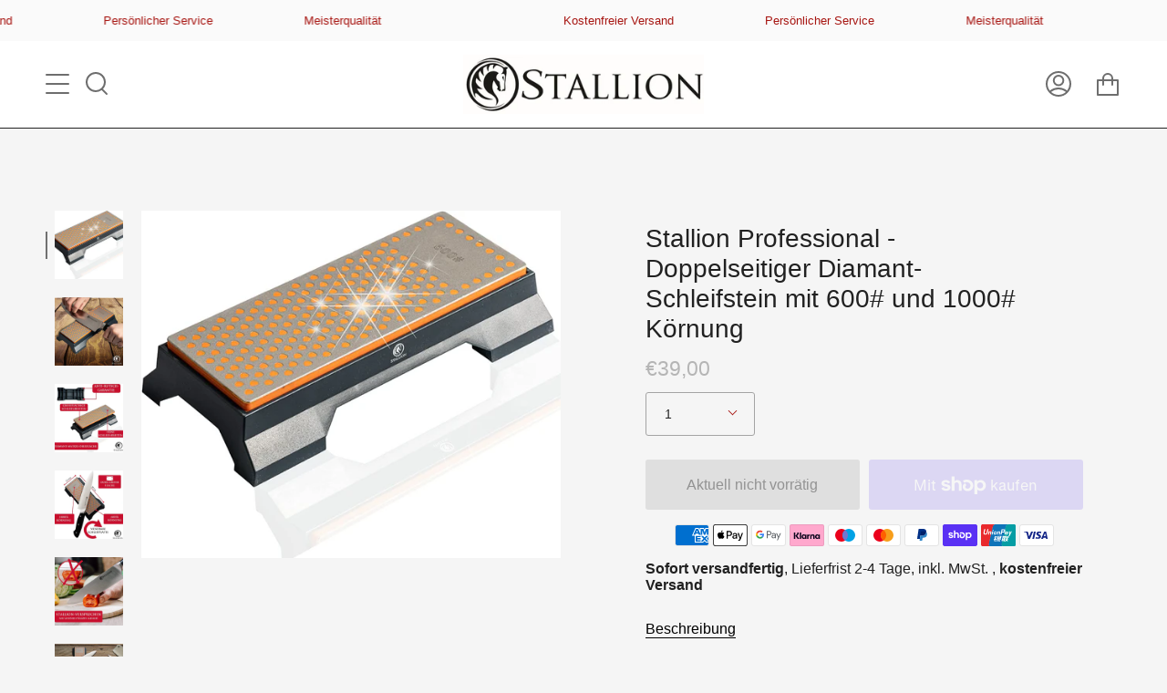

--- FILE ---
content_type: text/html; charset=utf-8
request_url: https://www.stallion-messer.de/products/stallion-professional-doppelseitiger-diamant-schleifstein-mit-600-und-1000-kornung
body_size: 38176
content:
<!doctype html>
<html class="no-js no-touch supports-no-cookies" lang="de">
<head>









  
  <meta name="facebook-domain-verification" content="5qzqiwxnk6xbm6jvdjy6lbl28kktvk" />
  


  <meta charset="UTF-8">
  <meta name="viewport" content="width=device-width, initial-scale=1.0">
  <meta name="theme-color" content="#f78500">
  <link rel="canonical" href="https://www.stallion-messer.de/products/stallion-professional-doppelseitiger-diamant-schleifstein-mit-600-und-1000-kornung">

  <!-- ======================= Broadcast Theme V3.1.0 ========================= -->

  <link rel="preconnect" href="https://cdn.shopify.com" crossorigin>
  <link rel="preconnect" href="https://fonts.shopify.com" crossorigin>
  <link rel="preconnect" href="https://monorail-edge.shopifysvc.com" crossorigin>

  <link rel="preload" href="//www.stallion-messer.de/cdn/shop/t/19/assets/lazysizes.js?v=111431644619468174291656946327" as="script">
  <link rel="preload" href="//www.stallion-messer.de/cdn/shop/t/19/assets/vendor.js?v=54255692255079777131656946327" as="script">
  <link rel="preload" href="//www.stallion-messer.de/cdn/shop/t/19/assets/theme.js?v=6942488491397586041656946327" as="script">
  <link rel="preload" href="//www.stallion-messer.de/cdn/shop/t/19/assets/theme.css?v=56415245459099188741656946327" as="style"> 

  

  <!-- Title and description ================================================ -->
  
  <title>
    
    Stallion Professional - Doppelseitiger Diamant-Schleifstein mit 600# u
    
    
    
      &ndash; Stallion Messer
    
  </title>

  
    <meta name="description" content="??DER HIGHTECH SCHLEIFSTEIN: Die Stallion Diamantschleifplatte ist für perfekt für Sie, wenn Sie Ihre Messer traditionell schleifen wollen, und bietet dabei riesige Vorteile gegenüber Nassschleifsteinen. ??EXTREM HARTE UND FEINE DIAMANTBESCHICHTUNG: Die beidseitig beschichtete Schleifplatte ermöglicht das Vorschleifen ">
  

  <!-- /snippets/social-meta.liquid --><meta property="og:site_name" content="Stallion Messer">
<meta property="og:url" content="https://www.stallion-messer.de/products/stallion-professional-doppelseitiger-diamant-schleifstein-mit-600-und-1000-kornung">
<meta property="og:title" content="Stallion Professional - Doppelseitiger Diamant-Schleifstein mit 600# und 1000# Körnung">
<meta property="og:type" content="product">
<meta property="og:description" content="??DER HIGHTECH SCHLEIFSTEIN: Die Stallion Diamantschleifplatte ist für perfekt für Sie, wenn Sie Ihre Messer traditionell schleifen wollen, und bietet dabei riesige Vorteile gegenüber Nassschleifsteinen. ??EXTREM HARTE UND FEINE DIAMANTBESCHICHTUNG: Die beidseitig beschichtete Schleifplatte ermöglicht das Vorschleifen "><meta property="og:price:amount" content="39,00">
  <meta property="og:price:currency" content="EUR">
      <meta property="og:image" content="http://www.stallion-messer.de/cdn/shop/products/71bor3eorulacsl1500.jpg?v=1658758604">
      <meta property="og:image:secure_url" content="https://www.stallion-messer.de/cdn/shop/products/71bor3eorulacsl1500.jpg?v=1658758604">
      <meta property="og:image:height" content="1241">
      <meta property="og:image:width" content="1500">
      <meta property="og:image" content="http://www.stallion-messer.de/cdn/shop/products/813kvhdsemlacsl1500.jpg?v=1658758606">
      <meta property="og:image:secure_url" content="https://www.stallion-messer.de/cdn/shop/products/813kvhdsemlacsl1500.jpg?v=1658758606">
      <meta property="og:image:height" content="1500">
      <meta property="og:image:width" content="1500">
      <meta property="og:image" content="http://www.stallion-messer.de/cdn/shop/products/71dvvlfjpglacsl1500.jpg?v=1658758607">
      <meta property="og:image:secure_url" content="https://www.stallion-messer.de/cdn/shop/products/71dvvlfjpglacsl1500.jpg?v=1658758607">
      <meta property="og:image:height" content="1469">
      <meta property="og:image:width" content="1500">


<meta name="twitter:site" content="@">
<meta name="twitter:card" content="summary_large_image">
<meta name="twitter:title" content="Stallion Professional - Doppelseitiger Diamant-Schleifstein mit 600# und 1000# Körnung">
<meta name="twitter:description" content="??DER HIGHTECH SCHLEIFSTEIN: Die Stallion Diamantschleifplatte ist für perfekt für Sie, wenn Sie Ihre Messer traditionell schleifen wollen, und bietet dabei riesige Vorteile gegenüber Nassschleifsteinen. ??EXTREM HARTE UND FEINE DIAMANTBESCHICHTUNG: Die beidseitig beschichtete Schleifplatte ermöglicht das Vorschleifen ">


  <!-- CSS ================================================================== -->

  <link href="//www.stallion-messer.de/cdn/shop/t/19/assets/font-settings.css?v=113124884597674432041759334003" rel="stylesheet" type="text/css" media="all" />

  
<style data-shopify>

:root {


---color-video-bg: #e8e8e8;


---color-bg: #f5f5f5;
---color-bg-secondary: #fafafa;
---color-bg-rgb: 245, 245, 245;

---color-text-dark: #000000;
---color-text: #212121;
---color-text-light: #616161;


/* === Opacity shades of grey ===*/
---color-a5:  rgba(33, 33, 33, 0.05);
---color-a10: rgba(33, 33, 33, 0.1);
---color-a15: rgba(33, 33, 33, 0.15);
---color-a20: rgba(33, 33, 33, 0.2);
---color-a25: rgba(33, 33, 33, 0.25);
---color-a30: rgba(33, 33, 33, 0.3);
---color-a35: rgba(33, 33, 33, 0.35);
---color-a40: rgba(33, 33, 33, 0.4);
---color-a45: rgba(33, 33, 33, 0.45);
---color-a50: rgba(33, 33, 33, 0.5);
---color-a55: rgba(33, 33, 33, 0.55);
---color-a60: rgba(33, 33, 33, 0.6);
---color-a65: rgba(33, 33, 33, 0.65);
---color-a70: rgba(33, 33, 33, 0.7);
---color-a75: rgba(33, 33, 33, 0.75);
---color-a80: rgba(33, 33, 33, 0.8);
---color-a85: rgba(33, 33, 33, 0.85);
---color-a90: rgba(33, 33, 33, 0.9);
---color-a95: rgba(33, 33, 33, 0.95);

---color-border: rgb(164, 164, 164);
---color-border-light: #c4c4c4;
---color-border-hairline: #ededed;
---color-border-dark: #717171;/* === Bright color ===*/
---color-primary: #a71612;
---color-primary-hover: #670805;
---color-primary-fade: rgba(167, 22, 18, 0.05);
---color-primary-fade-hover: rgba(167, 22, 18, 0.1);---color-primary-opposite: #ffffff;


/* === Secondary Color ===*/
---color-secondary: #f78500;
---color-secondary-hover: #ab5c00;
---color-secondary-fade: rgba(247, 133, 0, 0.05);
---color-secondary-fade-hover: rgba(247, 133, 0, 0.1);---color-secondary-opposite: #ffffff;


/* === link Color ===*/
---color-link: #212121;
---color-link-hover: #a71612;
---color-link-fade: rgba(33, 33, 33, 0.05);
---color-link-fade-hover: rgba(33, 33, 33, 0.1);---color-link-opposite: #ffffff;


/* === Product grid sale tags ===*/
---color-sale-bg: #f9dee5;
---color-sale-text: #af7b88;---color-sale-text-secondary: #f9dee5;

/* === Product grid badges ===*/
---color-badge-bg: #a71612;
---color-badge-text: #ffffff;

/* === Helper colors for form error states ===*/
---color-error: var(---color-primary);
---color-error-bg: var(---color-primary-fade);



  ---radius: 3px;
  ---radius-sm: 3px;


---color-announcement-bg: #ffffff;
---color-announcement-text: #ab8c52;
---color-announcement-border: #e6ddcb;

---color-header-bg: #ffffff;
---color-header-link: #6c6c6c;
---color-header-link-hover: #212121;

---color-menu-bg: #ffffff;
---color-menu-border: #212121;
---color-menu-link: #6e6e6e;
---color-menu-link-hover: #212121;
---color-submenu-bg: #ffffff;
---color-submenu-link: #212121;
---color-submenu-link-hover: #cf2520;
---color-menu-transparent: #e6e6e6;

---color-footer-bg: #ffffff;
---color-footer-text: #a4a4a4;
---color-footer-link: #6c6c6c;
---color-footer-link-hover: #212121;
---color-footer-border: #212121;

/* === Custom Cursor ===*/

--icon-zoom-in: url( "//www.stallion-messer.de/cdn/shop/t/19/assets/icon-zoom-in.svg?v=126996651526054293301656946327" );
--icon-zoom-out: url( "//www.stallion-messer.de/cdn/shop/t/19/assets/icon-zoom-out.svg?v=128675709041987423641656946327" );

/* === Typography ===*/
---product-grid-aspect-ratio: 100%;
---product-grid-size-piece: 10;


---font-weight-body: 400;
---font-weight-body-bold: 700;

---font-stack-body: "system_ui", -apple-system, 'Segoe UI', Roboto, 'Helvetica Neue', 'Noto Sans', 'Liberation Sans', Arial, sans-serif, 'Apple Color Emoji', 'Segoe UI Emoji', 'Segoe UI Symbol', 'Noto Color Emoji';
---font-style-body: normal;
---font-adjust-body: 1.0;

---font-weight-heading: 400;
---font-weight-heading-bold: 700;

---font-stack-heading: "system_ui", -apple-system, 'Segoe UI', Roboto, 'Helvetica Neue', 'Noto Sans', 'Liberation Sans', Arial, sans-serif, 'Apple Color Emoji', 'Segoe UI Emoji', 'Segoe UI Symbol', 'Noto Color Emoji';
---font-style-heading: normal;
---font-adjust-heading: 1.0;

---font-stack-nav: "system_ui", -apple-system, 'Segoe UI', Roboto, 'Helvetica Neue', 'Noto Sans', 'Liberation Sans', Arial, sans-serif, 'Apple Color Emoji', 'Segoe UI Emoji', 'Segoe UI Symbol', 'Noto Color Emoji';
---font-style-nav: normal;
---font-adjust-nav: 1.5;

---font-weight-nav: 400;
---font-weight-nav-bold: 700;

---font-size-base: 1.0rem;
---font-size-base-percent: 1.0;

---ico-select: url("//www.stallion-messer.de/cdn/shop/t/19/assets/ico-select.svg?v=115630813262522069291656946327");


/* === Parallax ===*/
---parallax-strength-min: 120.0%;
---parallax-strength-max: 130.0%;



}

</style>


  <link href="//www.stallion-messer.de/cdn/shop/t/19/assets/theme.css?v=56415245459099188741656946327" rel="stylesheet" type="text/css" media="all" />

  <script>
    if (window.navigator.userAgent.indexOf('MSIE ') > 0 || window.navigator.userAgent.indexOf('Trident/') > 0) {
      document.documentElement.className = document.documentElement.className + ' ie';

      var scripts = document.getElementsByTagName('script')[0];
      var polyfill = document.createElement("script");
      polyfill.defer = true;
      polyfill.src = "//www.stallion-messer.de/cdn/shop/t/19/assets/ie11.js?v=144489047535103983231656946327";

      scripts.parentNode.insertBefore(polyfill, scripts);
    } else {
      document.documentElement.className = document.documentElement.className.replace('no-js', 'js');
    }

    window.lazySizesConfig = window.lazySizesConfig || {};
    window.lazySizesConfig.preloadAfterLoad = true;

    
    

    

    

    let root = '/';
    if (root[root.length - 1] !== '/') {
      root = `${root}/`;
    }

    window.theme = {
      routes: {
        root: root,
        cart: '/cart',
        cart_add_url: '/cart/add',
        product_recommendations_url: '/recommendations/products',
        search_url: '/search'
      },
      assets: {
        photoswipe: '//www.stallion-messer.de/cdn/shop/t/19/assets/photoswipe.js?v=12261563163868600691656946327',
        smoothscroll: '//www.stallion-messer.de/cdn/shop/t/19/assets/smoothscroll.js?v=37906625415260927261656946327',
        swatches: '//www.stallion-messer.de/cdn/shop/t/19/assets/swatches.json?v=153762849283573572451656946327',
        base: "//www.stallion-messer.de/cdn/shop/t/19/assets/",
        no_image: "//www.stallion-messer.de/cdn/shopifycloud/storefront/assets/no-image-2048-a2addb12_1024x.gif",
      },
      strings: {
        addToCart: "In den Einkaufswagen",
        soldOut: "Aktuell nicht vorrätig",
        from: "Von",
        preOrder: "Vorbestellen",
        unavailable: "nicht verfügbar",
        unitPrice: "Stückpreis",
        unitPriceSeparator: "pro",
        resultsFor: "Ergebnisse für",
        noResultsFor: "Kein Ergebnis für",
        shippingCalcSubmitButton: "Versandkosten berechnen",
        shippingCalcSubmitButtonDisabled: "Berechne...",
        selectValue: "Wert wählen",
        oneColor: "Farbe",
        otherColor: "Farben",
        upsellAddToCart: "Hinzufügen",
        free: "kostenlos"
      },
      customerLoggedIn: false,
      moneyWithCurrencyFormat: "€{{amount_with_comma_separator}} EUR",
      moneyFormat: "€{{amount_with_comma_separator}}",
      cartDrawerEnabled:false,
      enableQuickAdd: true,
      swatchLabels: ["Farbe"],
      showFirstSwatch: false,
      transparentHeader: false,
      info: {
        name: 'broadcast'
      },
      version: '3.1.0'
    };
  </script>

  

  <!-- Theme Javascript ============================================================== -->
  <script src="//www.stallion-messer.de/cdn/shop/t/19/assets/lazysizes.js?v=111431644619468174291656946327" async="async"></script>
  <script src="//www.stallion-messer.de/cdn/shop/t/19/assets/vendor.js?v=54255692255079777131656946327" defer="defer"></script>
  <script src="//www.stallion-messer.de/cdn/shop/t/19/assets/theme.js?v=6942488491397586041656946327" defer="defer"></script>

  <!-- Shopify app scripts =========================================================== -->
  
  <!-- Hotjar Tracking Code for https://www.knifeworks.de -->
<script>
    (function(h,o,t,j,a,r){
        h.hj=h.hj||function(){(h.hj.q=h.hj.q||[]).push(arguments)};
        h._hjSettings={hjid:2767894,hjsv:6};
        a=o.getElementsByTagName('head')[0];
        r=o.createElement('script');r.async=1;
        r.src=t+h._hjSettings.hjid+j+h._hjSettings.hjsv;
        a.appendChild(r);
    })(window,document,'https://static.hotjar.com/c/hotjar-','.js?sv=');
</script>

  <script>window.performance && window.performance.mark && window.performance.mark('shopify.content_for_header.start');</script><meta name="google-site-verification" content="NDvmHXK4-Y82rAVts_TSb3p-noFRfRN-JaH81K9BZsQ">
<meta id="shopify-digital-wallet" name="shopify-digital-wallet" content="/2103312484/digital_wallets/dialog">
<meta name="shopify-checkout-api-token" content="55e15879cc0fa65ad65fd9629ea0a175">
<meta id="in-context-paypal-metadata" data-shop-id="2103312484" data-venmo-supported="false" data-environment="production" data-locale="de_DE" data-paypal-v4="true" data-currency="EUR">
<link rel="alternate" type="application/json+oembed" href="https://www.stallion-messer.de/products/stallion-professional-doppelseitiger-diamant-schleifstein-mit-600-und-1000-kornung.oembed">
<script async="async" src="/checkouts/internal/preloads.js?locale=de-DE"></script>
<link rel="preconnect" href="https://shop.app" crossorigin="anonymous">
<script async="async" src="https://shop.app/checkouts/internal/preloads.js?locale=de-DE&shop_id=2103312484" crossorigin="anonymous"></script>
<script id="apple-pay-shop-capabilities" type="application/json">{"shopId":2103312484,"countryCode":"DE","currencyCode":"EUR","merchantCapabilities":["supports3DS"],"merchantId":"gid:\/\/shopify\/Shop\/2103312484","merchantName":"Stallion Messer","requiredBillingContactFields":["postalAddress","email"],"requiredShippingContactFields":["postalAddress","email"],"shippingType":"shipping","supportedNetworks":["visa","maestro","masterCard","amex"],"total":{"type":"pending","label":"Stallion Messer","amount":"1.00"},"shopifyPaymentsEnabled":true,"supportsSubscriptions":true}</script>
<script id="shopify-features" type="application/json">{"accessToken":"55e15879cc0fa65ad65fd9629ea0a175","betas":["rich-media-storefront-analytics"],"domain":"www.stallion-messer.de","predictiveSearch":true,"shopId":2103312484,"locale":"de"}</script>
<script>var Shopify = Shopify || {};
Shopify.shop = "stallion-messer.myshopify.com";
Shopify.locale = "de";
Shopify.currency = {"active":"EUR","rate":"1.0"};
Shopify.country = "DE";
Shopify.theme = {"name":"Theme export  www-knifeworks-de","id":133246681355,"schema_name":"Broadcast","schema_version":"3.1.0","theme_store_id":null,"role":"main"};
Shopify.theme.handle = "null";
Shopify.theme.style = {"id":null,"handle":null};
Shopify.cdnHost = "www.stallion-messer.de/cdn";
Shopify.routes = Shopify.routes || {};
Shopify.routes.root = "/";</script>
<script type="module">!function(o){(o.Shopify=o.Shopify||{}).modules=!0}(window);</script>
<script>!function(o){function n(){var o=[];function n(){o.push(Array.prototype.slice.apply(arguments))}return n.q=o,n}var t=o.Shopify=o.Shopify||{};t.loadFeatures=n(),t.autoloadFeatures=n()}(window);</script>
<script>
  window.ShopifyPay = window.ShopifyPay || {};
  window.ShopifyPay.apiHost = "shop.app\/pay";
  window.ShopifyPay.redirectState = null;
</script>
<script id="shop-js-analytics" type="application/json">{"pageType":"product"}</script>
<script defer="defer" async type="module" src="//www.stallion-messer.de/cdn/shopifycloud/shop-js/modules/v2/client.init-shop-cart-sync_BH0MO3MH.de.esm.js"></script>
<script defer="defer" async type="module" src="//www.stallion-messer.de/cdn/shopifycloud/shop-js/modules/v2/chunk.common_BErAfWaM.esm.js"></script>
<script defer="defer" async type="module" src="//www.stallion-messer.de/cdn/shopifycloud/shop-js/modules/v2/chunk.modal_DqzNaksh.esm.js"></script>
<script type="module">
  await import("//www.stallion-messer.de/cdn/shopifycloud/shop-js/modules/v2/client.init-shop-cart-sync_BH0MO3MH.de.esm.js");
await import("//www.stallion-messer.de/cdn/shopifycloud/shop-js/modules/v2/chunk.common_BErAfWaM.esm.js");
await import("//www.stallion-messer.de/cdn/shopifycloud/shop-js/modules/v2/chunk.modal_DqzNaksh.esm.js");

  window.Shopify.SignInWithShop?.initShopCartSync?.({"fedCMEnabled":true,"windoidEnabled":true});

</script>
<script>
  window.Shopify = window.Shopify || {};
  if (!window.Shopify.featureAssets) window.Shopify.featureAssets = {};
  window.Shopify.featureAssets['shop-js'] = {"shop-cart-sync":["modules/v2/client.shop-cart-sync__0cGp0nR.de.esm.js","modules/v2/chunk.common_BErAfWaM.esm.js","modules/v2/chunk.modal_DqzNaksh.esm.js"],"init-fed-cm":["modules/v2/client.init-fed-cm_CM6VDTst.de.esm.js","modules/v2/chunk.common_BErAfWaM.esm.js","modules/v2/chunk.modal_DqzNaksh.esm.js"],"init-shop-email-lookup-coordinator":["modules/v2/client.init-shop-email-lookup-coordinator_CBMbWck_.de.esm.js","modules/v2/chunk.common_BErAfWaM.esm.js","modules/v2/chunk.modal_DqzNaksh.esm.js"],"init-windoid":["modules/v2/client.init-windoid_BLu1c52k.de.esm.js","modules/v2/chunk.common_BErAfWaM.esm.js","modules/v2/chunk.modal_DqzNaksh.esm.js"],"shop-button":["modules/v2/client.shop-button_CA8sgLdC.de.esm.js","modules/v2/chunk.common_BErAfWaM.esm.js","modules/v2/chunk.modal_DqzNaksh.esm.js"],"shop-cash-offers":["modules/v2/client.shop-cash-offers_CtGlpQVP.de.esm.js","modules/v2/chunk.common_BErAfWaM.esm.js","modules/v2/chunk.modal_DqzNaksh.esm.js"],"shop-toast-manager":["modules/v2/client.shop-toast-manager_uf2EYvu_.de.esm.js","modules/v2/chunk.common_BErAfWaM.esm.js","modules/v2/chunk.modal_DqzNaksh.esm.js"],"init-shop-cart-sync":["modules/v2/client.init-shop-cart-sync_BH0MO3MH.de.esm.js","modules/v2/chunk.common_BErAfWaM.esm.js","modules/v2/chunk.modal_DqzNaksh.esm.js"],"init-customer-accounts-sign-up":["modules/v2/client.init-customer-accounts-sign-up_GYoAbbBa.de.esm.js","modules/v2/client.shop-login-button_BwiwRr-G.de.esm.js","modules/v2/chunk.common_BErAfWaM.esm.js","modules/v2/chunk.modal_DqzNaksh.esm.js"],"pay-button":["modules/v2/client.pay-button_Fn8OU5F0.de.esm.js","modules/v2/chunk.common_BErAfWaM.esm.js","modules/v2/chunk.modal_DqzNaksh.esm.js"],"init-customer-accounts":["modules/v2/client.init-customer-accounts_hH0NE_bx.de.esm.js","modules/v2/client.shop-login-button_BwiwRr-G.de.esm.js","modules/v2/chunk.common_BErAfWaM.esm.js","modules/v2/chunk.modal_DqzNaksh.esm.js"],"avatar":["modules/v2/client.avatar_BTnouDA3.de.esm.js"],"init-shop-for-new-customer-accounts":["modules/v2/client.init-shop-for-new-customer-accounts_iGaU0q4U.de.esm.js","modules/v2/client.shop-login-button_BwiwRr-G.de.esm.js","modules/v2/chunk.common_BErAfWaM.esm.js","modules/v2/chunk.modal_DqzNaksh.esm.js"],"shop-follow-button":["modules/v2/client.shop-follow-button_DfZt4rU7.de.esm.js","modules/v2/chunk.common_BErAfWaM.esm.js","modules/v2/chunk.modal_DqzNaksh.esm.js"],"checkout-modal":["modules/v2/client.checkout-modal_BkbVv7me.de.esm.js","modules/v2/chunk.common_BErAfWaM.esm.js","modules/v2/chunk.modal_DqzNaksh.esm.js"],"shop-login-button":["modules/v2/client.shop-login-button_BwiwRr-G.de.esm.js","modules/v2/chunk.common_BErAfWaM.esm.js","modules/v2/chunk.modal_DqzNaksh.esm.js"],"lead-capture":["modules/v2/client.lead-capture_uTCHmOe0.de.esm.js","modules/v2/chunk.common_BErAfWaM.esm.js","modules/v2/chunk.modal_DqzNaksh.esm.js"],"shop-login":["modules/v2/client.shop-login_DZ2U4X68.de.esm.js","modules/v2/chunk.common_BErAfWaM.esm.js","modules/v2/chunk.modal_DqzNaksh.esm.js"],"payment-terms":["modules/v2/client.payment-terms_ARjsA2tN.de.esm.js","modules/v2/chunk.common_BErAfWaM.esm.js","modules/v2/chunk.modal_DqzNaksh.esm.js"]};
</script>
<script>(function() {
  var isLoaded = false;
  function asyncLoad() {
    if (isLoaded) return;
    isLoaded = true;
    var urls = ["https:\/\/chimpstatic.com\/mcjs-connected\/js\/users\/f39e3a9c4c38ca24bde18d40a\/fda945663ec9d5754dc7b037e.js?shop=stallion-messer.myshopify.com","https:\/\/gdprcdn.b-cdn.net\/js\/gdpr_cookie_consent.min.js?shop=stallion-messer.myshopify.com","https:\/\/sellup.herokuapp.com\/upseller.js?shop=stallion-messer.myshopify.com","https:\/\/sellup.herokuapp.com\/kartifyjs\/kartify.js?shop=stallion-messer.myshopify.com","https:\/\/tseish-app.connect.trustedshops.com\/esc.js?apiBaseUrl=aHR0cHM6Ly90c2Vpc2gtYXBwLmNvbm5lY3QudHJ1c3RlZHNob3BzLmNvbQ==\u0026instanceId=c3RhbGxpb24tbWVzc2VyLm15c2hvcGlmeS5jb20=\u0026shop=stallion-messer.myshopify.com"];
    for (var i = 0; i < urls.length; i++) {
      var s = document.createElement('script');
      s.type = 'text/javascript';
      s.async = true;
      s.src = urls[i];
      var x = document.getElementsByTagName('script')[0];
      x.parentNode.insertBefore(s, x);
    }
  };
  if(window.attachEvent) {
    window.attachEvent('onload', asyncLoad);
  } else {
    window.addEventListener('load', asyncLoad, false);
  }
})();</script>
<script id="__st">var __st={"a":2103312484,"offset":3600,"reqid":"d83e5468-fd7d-4a3e-b07a-0c0356315b7b-1769968675","pageurl":"www.stallion-messer.de\/products\/stallion-professional-doppelseitiger-diamant-schleifstein-mit-600-und-1000-kornung","u":"9a63285a7b40","p":"product","rtyp":"product","rid":7986025890059};</script>
<script>window.ShopifyPaypalV4VisibilityTracking = true;</script>
<script id="captcha-bootstrap">!function(){'use strict';const t='contact',e='account',n='new_comment',o=[[t,t],['blogs',n],['comments',n],[t,'customer']],c=[[e,'customer_login'],[e,'guest_login'],[e,'recover_customer_password'],[e,'create_customer']],r=t=>t.map((([t,e])=>`form[action*='/${t}']:not([data-nocaptcha='true']) input[name='form_type'][value='${e}']`)).join(','),a=t=>()=>t?[...document.querySelectorAll(t)].map((t=>t.form)):[];function s(){const t=[...o],e=r(t);return a(e)}const i='password',u='form_key',d=['recaptcha-v3-token','g-recaptcha-response','h-captcha-response',i],f=()=>{try{return window.sessionStorage}catch{return}},m='__shopify_v',_=t=>t.elements[u];function p(t,e,n=!1){try{const o=window.sessionStorage,c=JSON.parse(o.getItem(e)),{data:r}=function(t){const{data:e,action:n}=t;return t[m]||n?{data:e,action:n}:{data:t,action:n}}(c);for(const[e,n]of Object.entries(r))t.elements[e]&&(t.elements[e].value=n);n&&o.removeItem(e)}catch(o){console.error('form repopulation failed',{error:o})}}const l='form_type',E='cptcha';function T(t){t.dataset[E]=!0}const w=window,h=w.document,L='Shopify',v='ce_forms',y='captcha';let A=!1;((t,e)=>{const n=(g='f06e6c50-85a8-45c8-87d0-21a2b65856fe',I='https://cdn.shopify.com/shopifycloud/storefront-forms-hcaptcha/ce_storefront_forms_captcha_hcaptcha.v1.5.2.iife.js',D={infoText:'Durch hCaptcha geschützt',privacyText:'Datenschutz',termsText:'Allgemeine Geschäftsbedingungen'},(t,e,n)=>{const o=w[L][v],c=o.bindForm;if(c)return c(t,g,e,D).then(n);var r;o.q.push([[t,g,e,D],n]),r=I,A||(h.body.append(Object.assign(h.createElement('script'),{id:'captcha-provider',async:!0,src:r})),A=!0)});var g,I,D;w[L]=w[L]||{},w[L][v]=w[L][v]||{},w[L][v].q=[],w[L][y]=w[L][y]||{},w[L][y].protect=function(t,e){n(t,void 0,e),T(t)},Object.freeze(w[L][y]),function(t,e,n,w,h,L){const[v,y,A,g]=function(t,e,n){const i=e?o:[],u=t?c:[],d=[...i,...u],f=r(d),m=r(i),_=r(d.filter((([t,e])=>n.includes(e))));return[a(f),a(m),a(_),s()]}(w,h,L),I=t=>{const e=t.target;return e instanceof HTMLFormElement?e:e&&e.form},D=t=>v().includes(t);t.addEventListener('submit',(t=>{const e=I(t);if(!e)return;const n=D(e)&&!e.dataset.hcaptchaBound&&!e.dataset.recaptchaBound,o=_(e),c=g().includes(e)&&(!o||!o.value);(n||c)&&t.preventDefault(),c&&!n&&(function(t){try{if(!f())return;!function(t){const e=f();if(!e)return;const n=_(t);if(!n)return;const o=n.value;o&&e.removeItem(o)}(t);const e=Array.from(Array(32),(()=>Math.random().toString(36)[2])).join('');!function(t,e){_(t)||t.append(Object.assign(document.createElement('input'),{type:'hidden',name:u})),t.elements[u].value=e}(t,e),function(t,e){const n=f();if(!n)return;const o=[...t.querySelectorAll(`input[type='${i}']`)].map((({name:t})=>t)),c=[...d,...o],r={};for(const[a,s]of new FormData(t).entries())c.includes(a)||(r[a]=s);n.setItem(e,JSON.stringify({[m]:1,action:t.action,data:r}))}(t,e)}catch(e){console.error('failed to persist form',e)}}(e),e.submit())}));const S=(t,e)=>{t&&!t.dataset[E]&&(n(t,e.some((e=>e===t))),T(t))};for(const o of['focusin','change'])t.addEventListener(o,(t=>{const e=I(t);D(e)&&S(e,y())}));const B=e.get('form_key'),M=e.get(l),P=B&&M;t.addEventListener('DOMContentLoaded',(()=>{const t=y();if(P)for(const e of t)e.elements[l].value===M&&p(e,B);[...new Set([...A(),...v().filter((t=>'true'===t.dataset.shopifyCaptcha))])].forEach((e=>S(e,t)))}))}(h,new URLSearchParams(w.location.search),n,t,e,['guest_login'])})(!0,!1)}();</script>
<script integrity="sha256-4kQ18oKyAcykRKYeNunJcIwy7WH5gtpwJnB7kiuLZ1E=" data-source-attribution="shopify.loadfeatures" defer="defer" src="//www.stallion-messer.de/cdn/shopifycloud/storefront/assets/storefront/load_feature-a0a9edcb.js" crossorigin="anonymous"></script>
<script crossorigin="anonymous" defer="defer" src="//www.stallion-messer.de/cdn/shopifycloud/storefront/assets/shopify_pay/storefront-65b4c6d7.js?v=20250812"></script>
<script data-source-attribution="shopify.dynamic_checkout.dynamic.init">var Shopify=Shopify||{};Shopify.PaymentButton=Shopify.PaymentButton||{isStorefrontPortableWallets:!0,init:function(){window.Shopify.PaymentButton.init=function(){};var t=document.createElement("script");t.src="https://www.stallion-messer.de/cdn/shopifycloud/portable-wallets/latest/portable-wallets.de.js",t.type="module",document.head.appendChild(t)}};
</script>
<script data-source-attribution="shopify.dynamic_checkout.buyer_consent">
  function portableWalletsHideBuyerConsent(e){var t=document.getElementById("shopify-buyer-consent"),n=document.getElementById("shopify-subscription-policy-button");t&&n&&(t.classList.add("hidden"),t.setAttribute("aria-hidden","true"),n.removeEventListener("click",e))}function portableWalletsShowBuyerConsent(e){var t=document.getElementById("shopify-buyer-consent"),n=document.getElementById("shopify-subscription-policy-button");t&&n&&(t.classList.remove("hidden"),t.removeAttribute("aria-hidden"),n.addEventListener("click",e))}window.Shopify?.PaymentButton&&(window.Shopify.PaymentButton.hideBuyerConsent=portableWalletsHideBuyerConsent,window.Shopify.PaymentButton.showBuyerConsent=portableWalletsShowBuyerConsent);
</script>
<script>
  function portableWalletsCleanup(e){e&&e.src&&console.error("Failed to load portable wallets script "+e.src);var t=document.querySelectorAll("shopify-accelerated-checkout .shopify-payment-button__skeleton, shopify-accelerated-checkout-cart .wallet-cart-button__skeleton"),e=document.getElementById("shopify-buyer-consent");for(let e=0;e<t.length;e++)t[e].remove();e&&e.remove()}function portableWalletsNotLoadedAsModule(e){e instanceof ErrorEvent&&"string"==typeof e.message&&e.message.includes("import.meta")&&"string"==typeof e.filename&&e.filename.includes("portable-wallets")&&(window.removeEventListener("error",portableWalletsNotLoadedAsModule),window.Shopify.PaymentButton.failedToLoad=e,"loading"===document.readyState?document.addEventListener("DOMContentLoaded",window.Shopify.PaymentButton.init):window.Shopify.PaymentButton.init())}window.addEventListener("error",portableWalletsNotLoadedAsModule);
</script>

<script type="module" src="https://www.stallion-messer.de/cdn/shopifycloud/portable-wallets/latest/portable-wallets.de.js" onError="portableWalletsCleanup(this)" crossorigin="anonymous"></script>
<script nomodule>
  document.addEventListener("DOMContentLoaded", portableWalletsCleanup);
</script>

<link id="shopify-accelerated-checkout-styles" rel="stylesheet" media="screen" href="https://www.stallion-messer.de/cdn/shopifycloud/portable-wallets/latest/accelerated-checkout-backwards-compat.css" crossorigin="anonymous">
<style id="shopify-accelerated-checkout-cart">
        #shopify-buyer-consent {
  margin-top: 1em;
  display: inline-block;
  width: 100%;
}

#shopify-buyer-consent.hidden {
  display: none;
}

#shopify-subscription-policy-button {
  background: none;
  border: none;
  padding: 0;
  text-decoration: underline;
  font-size: inherit;
  cursor: pointer;
}

#shopify-subscription-policy-button::before {
  box-shadow: none;
}

      </style>

<script>window.performance && window.performance.mark && window.performance.mark('shopify.content_for_header.end');</script>
<link href="https://monorail-edge.shopifysvc.com" rel="dns-prefetch">
<script>(function(){if ("sendBeacon" in navigator && "performance" in window) {try {var session_token_from_headers = performance.getEntriesByType('navigation')[0].serverTiming.find(x => x.name == '_s').description;} catch {var session_token_from_headers = undefined;}var session_cookie_matches = document.cookie.match(/_shopify_s=([^;]*)/);var session_token_from_cookie = session_cookie_matches && session_cookie_matches.length === 2 ? session_cookie_matches[1] : "";var session_token = session_token_from_headers || session_token_from_cookie || "";function handle_abandonment_event(e) {var entries = performance.getEntries().filter(function(entry) {return /monorail-edge.shopifysvc.com/.test(entry.name);});if (!window.abandonment_tracked && entries.length === 0) {window.abandonment_tracked = true;var currentMs = Date.now();var navigation_start = performance.timing.navigationStart;var payload = {shop_id: 2103312484,url: window.location.href,navigation_start,duration: currentMs - navigation_start,session_token,page_type: "product"};window.navigator.sendBeacon("https://monorail-edge.shopifysvc.com/v1/produce", JSON.stringify({schema_id: "online_store_buyer_site_abandonment/1.1",payload: payload,metadata: {event_created_at_ms: currentMs,event_sent_at_ms: currentMs}}));}}window.addEventListener('pagehide', handle_abandonment_event);}}());</script>
<script id="web-pixels-manager-setup">(function e(e,d,r,n,o){if(void 0===o&&(o={}),!Boolean(null===(a=null===(i=window.Shopify)||void 0===i?void 0:i.analytics)||void 0===a?void 0:a.replayQueue)){var i,a;window.Shopify=window.Shopify||{};var t=window.Shopify;t.analytics=t.analytics||{};var s=t.analytics;s.replayQueue=[],s.publish=function(e,d,r){return s.replayQueue.push([e,d,r]),!0};try{self.performance.mark("wpm:start")}catch(e){}var l=function(){var e={modern:/Edge?\/(1{2}[4-9]|1[2-9]\d|[2-9]\d{2}|\d{4,})\.\d+(\.\d+|)|Firefox\/(1{2}[4-9]|1[2-9]\d|[2-9]\d{2}|\d{4,})\.\d+(\.\d+|)|Chrom(ium|e)\/(9{2}|\d{3,})\.\d+(\.\d+|)|(Maci|X1{2}).+ Version\/(15\.\d+|(1[6-9]|[2-9]\d|\d{3,})\.\d+)([,.]\d+|)( \(\w+\)|)( Mobile\/\w+|) Safari\/|Chrome.+OPR\/(9{2}|\d{3,})\.\d+\.\d+|(CPU[ +]OS|iPhone[ +]OS|CPU[ +]iPhone|CPU IPhone OS|CPU iPad OS)[ +]+(15[._]\d+|(1[6-9]|[2-9]\d|\d{3,})[._]\d+)([._]\d+|)|Android:?[ /-](13[3-9]|1[4-9]\d|[2-9]\d{2}|\d{4,})(\.\d+|)(\.\d+|)|Android.+Firefox\/(13[5-9]|1[4-9]\d|[2-9]\d{2}|\d{4,})\.\d+(\.\d+|)|Android.+Chrom(ium|e)\/(13[3-9]|1[4-9]\d|[2-9]\d{2}|\d{4,})\.\d+(\.\d+|)|SamsungBrowser\/([2-9]\d|\d{3,})\.\d+/,legacy:/Edge?\/(1[6-9]|[2-9]\d|\d{3,})\.\d+(\.\d+|)|Firefox\/(5[4-9]|[6-9]\d|\d{3,})\.\d+(\.\d+|)|Chrom(ium|e)\/(5[1-9]|[6-9]\d|\d{3,})\.\d+(\.\d+|)([\d.]+$|.*Safari\/(?![\d.]+ Edge\/[\d.]+$))|(Maci|X1{2}).+ Version\/(10\.\d+|(1[1-9]|[2-9]\d|\d{3,})\.\d+)([,.]\d+|)( \(\w+\)|)( Mobile\/\w+|) Safari\/|Chrome.+OPR\/(3[89]|[4-9]\d|\d{3,})\.\d+\.\d+|(CPU[ +]OS|iPhone[ +]OS|CPU[ +]iPhone|CPU IPhone OS|CPU iPad OS)[ +]+(10[._]\d+|(1[1-9]|[2-9]\d|\d{3,})[._]\d+)([._]\d+|)|Android:?[ /-](13[3-9]|1[4-9]\d|[2-9]\d{2}|\d{4,})(\.\d+|)(\.\d+|)|Mobile Safari.+OPR\/([89]\d|\d{3,})\.\d+\.\d+|Android.+Firefox\/(13[5-9]|1[4-9]\d|[2-9]\d{2}|\d{4,})\.\d+(\.\d+|)|Android.+Chrom(ium|e)\/(13[3-9]|1[4-9]\d|[2-9]\d{2}|\d{4,})\.\d+(\.\d+|)|Android.+(UC? ?Browser|UCWEB|U3)[ /]?(15\.([5-9]|\d{2,})|(1[6-9]|[2-9]\d|\d{3,})\.\d+)\.\d+|SamsungBrowser\/(5\.\d+|([6-9]|\d{2,})\.\d+)|Android.+MQ{2}Browser\/(14(\.(9|\d{2,})|)|(1[5-9]|[2-9]\d|\d{3,})(\.\d+|))(\.\d+|)|K[Aa][Ii]OS\/(3\.\d+|([4-9]|\d{2,})\.\d+)(\.\d+|)/},d=e.modern,r=e.legacy,n=navigator.userAgent;return n.match(d)?"modern":n.match(r)?"legacy":"unknown"}(),u="modern"===l?"modern":"legacy",c=(null!=n?n:{modern:"",legacy:""})[u],f=function(e){return[e.baseUrl,"/wpm","/b",e.hashVersion,"modern"===e.buildTarget?"m":"l",".js"].join("")}({baseUrl:d,hashVersion:r,buildTarget:u}),m=function(e){var d=e.version,r=e.bundleTarget,n=e.surface,o=e.pageUrl,i=e.monorailEndpoint;return{emit:function(e){var a=e.status,t=e.errorMsg,s=(new Date).getTime(),l=JSON.stringify({metadata:{event_sent_at_ms:s},events:[{schema_id:"web_pixels_manager_load/3.1",payload:{version:d,bundle_target:r,page_url:o,status:a,surface:n,error_msg:t},metadata:{event_created_at_ms:s}}]});if(!i)return console&&console.warn&&console.warn("[Web Pixels Manager] No Monorail endpoint provided, skipping logging."),!1;try{return self.navigator.sendBeacon.bind(self.navigator)(i,l)}catch(e){}var u=new XMLHttpRequest;try{return u.open("POST",i,!0),u.setRequestHeader("Content-Type","text/plain"),u.send(l),!0}catch(e){return console&&console.warn&&console.warn("[Web Pixels Manager] Got an unhandled error while logging to Monorail."),!1}}}}({version:r,bundleTarget:l,surface:e.surface,pageUrl:self.location.href,monorailEndpoint:e.monorailEndpoint});try{o.browserTarget=l,function(e){var d=e.src,r=e.async,n=void 0===r||r,o=e.onload,i=e.onerror,a=e.sri,t=e.scriptDataAttributes,s=void 0===t?{}:t,l=document.createElement("script"),u=document.querySelector("head"),c=document.querySelector("body");if(l.async=n,l.src=d,a&&(l.integrity=a,l.crossOrigin="anonymous"),s)for(var f in s)if(Object.prototype.hasOwnProperty.call(s,f))try{l.dataset[f]=s[f]}catch(e){}if(o&&l.addEventListener("load",o),i&&l.addEventListener("error",i),u)u.appendChild(l);else{if(!c)throw new Error("Did not find a head or body element to append the script");c.appendChild(l)}}({src:f,async:!0,onload:function(){if(!function(){var e,d;return Boolean(null===(d=null===(e=window.Shopify)||void 0===e?void 0:e.analytics)||void 0===d?void 0:d.initialized)}()){var d=window.webPixelsManager.init(e)||void 0;if(d){var r=window.Shopify.analytics;r.replayQueue.forEach((function(e){var r=e[0],n=e[1],o=e[2];d.publishCustomEvent(r,n,o)})),r.replayQueue=[],r.publish=d.publishCustomEvent,r.visitor=d.visitor,r.initialized=!0}}},onerror:function(){return m.emit({status:"failed",errorMsg:"".concat(f," has failed to load")})},sri:function(e){var d=/^sha384-[A-Za-z0-9+/=]+$/;return"string"==typeof e&&d.test(e)}(c)?c:"",scriptDataAttributes:o}),m.emit({status:"loading"})}catch(e){m.emit({status:"failed",errorMsg:(null==e?void 0:e.message)||"Unknown error"})}}})({shopId: 2103312484,storefrontBaseUrl: "https://www.stallion-messer.de",extensionsBaseUrl: "https://extensions.shopifycdn.com/cdn/shopifycloud/web-pixels-manager",monorailEndpoint: "https://monorail-edge.shopifysvc.com/unstable/produce_batch",surface: "storefront-renderer",enabledBetaFlags: ["2dca8a86"],webPixelsConfigList: [{"id":"1043661067","configuration":"{\"config\":\"{\\\"pixel_id\\\":\\\"G-1NXFRPWL5S\\\",\\\"target_country\\\":\\\"DE\\\",\\\"gtag_events\\\":[{\\\"type\\\":\\\"search\\\",\\\"action_label\\\":[\\\"G-1NXFRPWL5S\\\",\\\"AW-875974159\\\/TBiuCPObrLUBEI-c2aED\\\"]},{\\\"type\\\":\\\"begin_checkout\\\",\\\"action_label\\\":[\\\"G-1NXFRPWL5S\\\",\\\"AW-875974159\\\/ehsUCPCbrLUBEI-c2aED\\\"]},{\\\"type\\\":\\\"view_item\\\",\\\"action_label\\\":[\\\"G-1NXFRPWL5S\\\",\\\"AW-875974159\\\/aTObCOqbrLUBEI-c2aED\\\",\\\"MC-PNQ3EWYSLS\\\"]},{\\\"type\\\":\\\"purchase\\\",\\\"action_label\\\":[\\\"G-1NXFRPWL5S\\\",\\\"AW-875974159\\\/JAcYCOebrLUBEI-c2aED\\\",\\\"MC-PNQ3EWYSLS\\\"]},{\\\"type\\\":\\\"page_view\\\",\\\"action_label\\\":[\\\"G-1NXFRPWL5S\\\",\\\"AW-875974159\\\/HF1LCOSbrLUBEI-c2aED\\\",\\\"MC-PNQ3EWYSLS\\\"]},{\\\"type\\\":\\\"add_payment_info\\\",\\\"action_label\\\":[\\\"G-1NXFRPWL5S\\\",\\\"AW-875974159\\\/dRyTCPabrLUBEI-c2aED\\\"]},{\\\"type\\\":\\\"add_to_cart\\\",\\\"action_label\\\":[\\\"G-1NXFRPWL5S\\\",\\\"AW-875974159\\\/1ygMCO2brLUBEI-c2aED\\\"]}],\\\"enable_monitoring_mode\\\":false}\"}","eventPayloadVersion":"v1","runtimeContext":"OPEN","scriptVersion":"b2a88bafab3e21179ed38636efcd8a93","type":"APP","apiClientId":1780363,"privacyPurposes":[],"dataSharingAdjustments":{"protectedCustomerApprovalScopes":["read_customer_address","read_customer_email","read_customer_name","read_customer_personal_data","read_customer_phone"]}},{"id":"148504843","eventPayloadVersion":"v1","runtimeContext":"LAX","scriptVersion":"1","type":"CUSTOM","privacyPurposes":["MARKETING"],"name":"Meta pixel (migrated)"},{"id":"shopify-app-pixel","configuration":"{}","eventPayloadVersion":"v1","runtimeContext":"STRICT","scriptVersion":"0450","apiClientId":"shopify-pixel","type":"APP","privacyPurposes":["ANALYTICS","MARKETING"]},{"id":"shopify-custom-pixel","eventPayloadVersion":"v1","runtimeContext":"LAX","scriptVersion":"0450","apiClientId":"shopify-pixel","type":"CUSTOM","privacyPurposes":["ANALYTICS","MARKETING"]}],isMerchantRequest: false,initData: {"shop":{"name":"Stallion Messer","paymentSettings":{"currencyCode":"EUR"},"myshopifyDomain":"stallion-messer.myshopify.com","countryCode":"DE","storefrontUrl":"https:\/\/www.stallion-messer.de"},"customer":null,"cart":null,"checkout":null,"productVariants":[{"price":{"amount":39.0,"currencyCode":"EUR"},"product":{"title":"Stallion Professional - Doppelseitiger Diamant-Schleifstein mit 600# und 1000# Körnung","vendor":"STALLION","id":"7986025890059","untranslatedTitle":"Stallion Professional - Doppelseitiger Diamant-Schleifstein mit 600# und 1000# Körnung","url":"\/products\/stallion-professional-doppelseitiger-diamant-schleifstein-mit-600-und-1000-kornung","type":""},"id":"43570902663435","image":{"src":"\/\/www.stallion-messer.de\/cdn\/shop\/products\/71bor3eorulacsl1500.jpg?v=1658758604"},"sku":"TG2019ST-GRINDING-PLATE","title":"Default Title","untranslatedTitle":"Default Title"}],"purchasingCompany":null},},"https://www.stallion-messer.de/cdn","1d2a099fw23dfb22ep557258f5m7a2edbae",{"modern":"","legacy":""},{"shopId":"2103312484","storefrontBaseUrl":"https:\/\/www.stallion-messer.de","extensionBaseUrl":"https:\/\/extensions.shopifycdn.com\/cdn\/shopifycloud\/web-pixels-manager","surface":"storefront-renderer","enabledBetaFlags":"[\"2dca8a86\"]","isMerchantRequest":"false","hashVersion":"1d2a099fw23dfb22ep557258f5m7a2edbae","publish":"custom","events":"[[\"page_viewed\",{}],[\"product_viewed\",{\"productVariant\":{\"price\":{\"amount\":39.0,\"currencyCode\":\"EUR\"},\"product\":{\"title\":\"Stallion Professional - Doppelseitiger Diamant-Schleifstein mit 600# und 1000# Körnung\",\"vendor\":\"STALLION\",\"id\":\"7986025890059\",\"untranslatedTitle\":\"Stallion Professional - Doppelseitiger Diamant-Schleifstein mit 600# und 1000# Körnung\",\"url\":\"\/products\/stallion-professional-doppelseitiger-diamant-schleifstein-mit-600-und-1000-kornung\",\"type\":\"\"},\"id\":\"43570902663435\",\"image\":{\"src\":\"\/\/www.stallion-messer.de\/cdn\/shop\/products\/71bor3eorulacsl1500.jpg?v=1658758604\"},\"sku\":\"TG2019ST-GRINDING-PLATE\",\"title\":\"Default Title\",\"untranslatedTitle\":\"Default Title\"}}]]"});</script><script>
  window.ShopifyAnalytics = window.ShopifyAnalytics || {};
  window.ShopifyAnalytics.meta = window.ShopifyAnalytics.meta || {};
  window.ShopifyAnalytics.meta.currency = 'EUR';
  var meta = {"product":{"id":7986025890059,"gid":"gid:\/\/shopify\/Product\/7986025890059","vendor":"STALLION","type":"","handle":"stallion-professional-doppelseitiger-diamant-schleifstein-mit-600-und-1000-kornung","variants":[{"id":43570902663435,"price":3900,"name":"Stallion Professional - Doppelseitiger Diamant-Schleifstein mit 600# und 1000# Körnung","public_title":null,"sku":"TG2019ST-GRINDING-PLATE"}],"remote":false},"page":{"pageType":"product","resourceType":"product","resourceId":7986025890059,"requestId":"d83e5468-fd7d-4a3e-b07a-0c0356315b7b-1769968675"}};
  for (var attr in meta) {
    window.ShopifyAnalytics.meta[attr] = meta[attr];
  }
</script>
<script class="analytics">
  (function () {
    var customDocumentWrite = function(content) {
      var jquery = null;

      if (window.jQuery) {
        jquery = window.jQuery;
      } else if (window.Checkout && window.Checkout.$) {
        jquery = window.Checkout.$;
      }

      if (jquery) {
        jquery('body').append(content);
      }
    };

    var hasLoggedConversion = function(token) {
      if (token) {
        return document.cookie.indexOf('loggedConversion=' + token) !== -1;
      }
      return false;
    }

    var setCookieIfConversion = function(token) {
      if (token) {
        var twoMonthsFromNow = new Date(Date.now());
        twoMonthsFromNow.setMonth(twoMonthsFromNow.getMonth() + 2);

        document.cookie = 'loggedConversion=' + token + '; expires=' + twoMonthsFromNow;
      }
    }

    var trekkie = window.ShopifyAnalytics.lib = window.trekkie = window.trekkie || [];
    if (trekkie.integrations) {
      return;
    }
    trekkie.methods = [
      'identify',
      'page',
      'ready',
      'track',
      'trackForm',
      'trackLink'
    ];
    trekkie.factory = function(method) {
      return function() {
        var args = Array.prototype.slice.call(arguments);
        args.unshift(method);
        trekkie.push(args);
        return trekkie;
      };
    };
    for (var i = 0; i < trekkie.methods.length; i++) {
      var key = trekkie.methods[i];
      trekkie[key] = trekkie.factory(key);
    }
    trekkie.load = function(config) {
      trekkie.config = config || {};
      trekkie.config.initialDocumentCookie = document.cookie;
      var first = document.getElementsByTagName('script')[0];
      var script = document.createElement('script');
      script.type = 'text/javascript';
      script.onerror = function(e) {
        var scriptFallback = document.createElement('script');
        scriptFallback.type = 'text/javascript';
        scriptFallback.onerror = function(error) {
                var Monorail = {
      produce: function produce(monorailDomain, schemaId, payload) {
        var currentMs = new Date().getTime();
        var event = {
          schema_id: schemaId,
          payload: payload,
          metadata: {
            event_created_at_ms: currentMs,
            event_sent_at_ms: currentMs
          }
        };
        return Monorail.sendRequest("https://" + monorailDomain + "/v1/produce", JSON.stringify(event));
      },
      sendRequest: function sendRequest(endpointUrl, payload) {
        // Try the sendBeacon API
        if (window && window.navigator && typeof window.navigator.sendBeacon === 'function' && typeof window.Blob === 'function' && !Monorail.isIos12()) {
          var blobData = new window.Blob([payload], {
            type: 'text/plain'
          });

          if (window.navigator.sendBeacon(endpointUrl, blobData)) {
            return true;
          } // sendBeacon was not successful

        } // XHR beacon

        var xhr = new XMLHttpRequest();

        try {
          xhr.open('POST', endpointUrl);
          xhr.setRequestHeader('Content-Type', 'text/plain');
          xhr.send(payload);
        } catch (e) {
          console.log(e);
        }

        return false;
      },
      isIos12: function isIos12() {
        return window.navigator.userAgent.lastIndexOf('iPhone; CPU iPhone OS 12_') !== -1 || window.navigator.userAgent.lastIndexOf('iPad; CPU OS 12_') !== -1;
      }
    };
    Monorail.produce('monorail-edge.shopifysvc.com',
      'trekkie_storefront_load_errors/1.1',
      {shop_id: 2103312484,
      theme_id: 133246681355,
      app_name: "storefront",
      context_url: window.location.href,
      source_url: "//www.stallion-messer.de/cdn/s/trekkie.storefront.c59ea00e0474b293ae6629561379568a2d7c4bba.min.js"});

        };
        scriptFallback.async = true;
        scriptFallback.src = '//www.stallion-messer.de/cdn/s/trekkie.storefront.c59ea00e0474b293ae6629561379568a2d7c4bba.min.js';
        first.parentNode.insertBefore(scriptFallback, first);
      };
      script.async = true;
      script.src = '//www.stallion-messer.de/cdn/s/trekkie.storefront.c59ea00e0474b293ae6629561379568a2d7c4bba.min.js';
      first.parentNode.insertBefore(script, first);
    };
    trekkie.load(
      {"Trekkie":{"appName":"storefront","development":false,"defaultAttributes":{"shopId":2103312484,"isMerchantRequest":null,"themeId":133246681355,"themeCityHash":"9877083806310198496","contentLanguage":"de","currency":"EUR","eventMetadataId":"d4a37451-e692-481c-8969-729a418e458c"},"isServerSideCookieWritingEnabled":true,"monorailRegion":"shop_domain","enabledBetaFlags":["65f19447","b5387b81"]},"Session Attribution":{},"S2S":{"facebookCapiEnabled":false,"source":"trekkie-storefront-renderer","apiClientId":580111}}
    );

    var loaded = false;
    trekkie.ready(function() {
      if (loaded) return;
      loaded = true;

      window.ShopifyAnalytics.lib = window.trekkie;

      var originalDocumentWrite = document.write;
      document.write = customDocumentWrite;
      try { window.ShopifyAnalytics.merchantGoogleAnalytics.call(this); } catch(error) {};
      document.write = originalDocumentWrite;

      window.ShopifyAnalytics.lib.page(null,{"pageType":"product","resourceType":"product","resourceId":7986025890059,"requestId":"d83e5468-fd7d-4a3e-b07a-0c0356315b7b-1769968675","shopifyEmitted":true});

      var match = window.location.pathname.match(/checkouts\/(.+)\/(thank_you|post_purchase)/)
      var token = match? match[1]: undefined;
      if (!hasLoggedConversion(token)) {
        setCookieIfConversion(token);
        window.ShopifyAnalytics.lib.track("Viewed Product",{"currency":"EUR","variantId":43570902663435,"productId":7986025890059,"productGid":"gid:\/\/shopify\/Product\/7986025890059","name":"Stallion Professional - Doppelseitiger Diamant-Schleifstein mit 600# und 1000# Körnung","price":"39.00","sku":"TG2019ST-GRINDING-PLATE","brand":"STALLION","variant":null,"category":"","nonInteraction":true,"remote":false},undefined,undefined,{"shopifyEmitted":true});
      window.ShopifyAnalytics.lib.track("monorail:\/\/trekkie_storefront_viewed_product\/1.1",{"currency":"EUR","variantId":43570902663435,"productId":7986025890059,"productGid":"gid:\/\/shopify\/Product\/7986025890059","name":"Stallion Professional - Doppelseitiger Diamant-Schleifstein mit 600# und 1000# Körnung","price":"39.00","sku":"TG2019ST-GRINDING-PLATE","brand":"STALLION","variant":null,"category":"","nonInteraction":true,"remote":false,"referer":"https:\/\/www.stallion-messer.de\/products\/stallion-professional-doppelseitiger-diamant-schleifstein-mit-600-und-1000-kornung"});
      }
    });


        var eventsListenerScript = document.createElement('script');
        eventsListenerScript.async = true;
        eventsListenerScript.src = "//www.stallion-messer.de/cdn/shopifycloud/storefront/assets/shop_events_listener-3da45d37.js";
        document.getElementsByTagName('head')[0].appendChild(eventsListenerScript);

})();</script>
  <script>
  if (!window.ga || (window.ga && typeof window.ga !== 'function')) {
    window.ga = function ga() {
      (window.ga.q = window.ga.q || []).push(arguments);
      if (window.Shopify && window.Shopify.analytics && typeof window.Shopify.analytics.publish === 'function') {
        window.Shopify.analytics.publish("ga_stub_called", {}, {sendTo: "google_osp_migration"});
      }
      console.error("Shopify's Google Analytics stub called with:", Array.from(arguments), "\nSee https://help.shopify.com/manual/promoting-marketing/pixels/pixel-migration#google for more information.");
    };
    if (window.Shopify && window.Shopify.analytics && typeof window.Shopify.analytics.publish === 'function') {
      window.Shopify.analytics.publish("ga_stub_initialized", {}, {sendTo: "google_osp_migration"});
    }
  }
</script>
<script
  defer
  src="https://www.stallion-messer.de/cdn/shopifycloud/perf-kit/shopify-perf-kit-3.1.0.min.js"
  data-application="storefront-renderer"
  data-shop-id="2103312484"
  data-render-region="gcp-us-east1"
  data-page-type="product"
  data-theme-instance-id="133246681355"
  data-theme-name="Broadcast"
  data-theme-version="3.1.0"
  data-monorail-region="shop_domain"
  data-resource-timing-sampling-rate="10"
  data-shs="true"
  data-shs-beacon="true"
  data-shs-export-with-fetch="true"
  data-shs-logs-sample-rate="1"
  data-shs-beacon-endpoint="https://www.stallion-messer.de/api/collect"
></script>
</head>
<body id="stallion-professional-doppelseitiger-diamant-schleifstein-mit-600-u" class="template-product aos-initialized" data-animations="true">

  
  <a class="in-page-link visually-hidden skip-link" data-skip-content href="#MainContent">Zum Inhalt springen</a>

  <div class="container" data-site-container>
    <div id="shopify-section-announcement" class="shopify-section"><div class="announcement__wrapper announcement__wrapper--top"
    data-announcement-wrapper
    data-section-id="announcement"
    data-section-type="announcement">
    <div><div class="announcement__bar announcement__bar--error">
          <div class="announcement__message">
            <div class="announcement__text">
              <span class="announcement__main">This site has limited support for your browser. We recommend switching to Edge, Chrome, Safari, or Firefox.</span>
            </div>
          </div>
        </div><div class="announcement__bar-outer" data-bar data-bar-top style="--bg: #fafafa; --text: #a71612;"><div class="announcement__bar-holder">
              <div class="announcement__bar">
                <div data-ticker-frame class="announcement__message">
                  <div data-ticker-scale class="ticker--unloaded announcement__scale">
                    <div data-ticker-text class="announcement__text">
                      <div data-slide="0df2e4de-af0e-4fcb-8c4a-ef2469de145b"
      data-slide-index="0"
      data-block-id="0df2e4de-af0e-4fcb-8c4a-ef2469de145b"
      

>
                  <span><p>Kostenfreier Versand</p></span>
                </div><div data-slide="559ad2d0-1b1e-4879-b865-be53dd0f5d73"
      data-slide-index="1"
      data-block-id="559ad2d0-1b1e-4879-b865-be53dd0f5d73"
      

>
                  <span><p>Persönlicher Service</p></span>
                </div><div data-slide="81ea7a1a-3cee-4901-8b78-4bcbd74dd83f"
      data-slide-index="2"
      data-block-id="81ea7a1a-3cee-4901-8b78-4bcbd74dd83f"
      

>
                  <span><p>Meisterqualität</p></span>
                </div>
                    </div>
                  </div>
                </div>  
              </div>
            </div></div></div>
  </div>
</div>
    <div id="shopify-section-header" class="shopify-section"><style data-shopify>:root {
    --menu-height: calc(94px);
  }.header__logo__link::before { padding-bottom: 24.3398392652124%; }</style>












<div class="header__wrapper"
  data-header-wrapper
  data-header-transparent="false"
  data-header-sticky="sticky"
  data-header-style="logo_beside"
  data-section-id="header"
  data-section-type="header">

  <header class="theme__header header__icons--modern" role="banner" data-header-height>
    <div>
      <div class="header__mobile">
        
    <div class="header__mobile__left">

      <div class="header__mobile__button">
        <button class="header__mobile__hamburger"
          data-drawer-toggle="hamburger"
          aria-label="Menü anzeigen"
          aria-haspopup="true"
          aria-expanded="false"
          aria-controls="header-menu">

          <div class="hamburger__lines">
            <span></span>
            <span></span>
            <span></span>
          </div>
        </button>
      </div>
      
        <div class="header__mobile__button">
          <a href="/search" class="navlink" data-popdown-toggle="search-popdown" data-focus-element>
            <!-- /snippets/social-icon.liquid -->


<svg aria-hidden="true" focusable="false" role="presentation" class="icon icon-modern-search" viewBox="0 0 30 30"><path d="M14 2c6.075 0 11 4.925 11 11 0 2.932-1.147 5.596-3.017 7.568l4.724 4.725a1 1 0 01-1.32 1.497l-.094-.083-4.817-4.815A10.95 10.95 0 0114 24C7.925 24 3 19.075 3 13S7.925 2 14 2zm0 2a9 9 0 100 18 9 9 0 000-18z"/></svg>
            <span class="visually-hidden">Suchen</span>
          </a>
        </div>
      
    </div>
    
<div class="header__logo header__logo--image">
    <a class="header__logo__link"
        href="/"
        style="width: 265px;">
      
<img data-src="//www.stallion-messer.de/cdn/shop/files/StalionBig2_{width}x.jpg?v=1613623879"
              class="lazyload logo__img logo__img--color"
              data-widths="[110, 160, 220, 320, 480, 540, 720, 900]"
              data-sizes="auto"
              data-aspectratio="4.1084905660377355"
              alt="Stallion Messer">
      
      
      
        <noscript>
          <img class="logo__img" style="opacity: 1;" src="//www.stallion-messer.de/cdn/shop/files/StalionBig2_360x.jpg?v=1613623879" alt=""/>
        </noscript>
      
    </a>
  </div>

    <div class="header__mobile__right">
      
        <div class="header__mobile__button">
          <a href="/account" class="navlink">
            <!-- /snippets/social-icon.liquid -->


<svg aria-hidden="true" focusable="false" role="presentation" class="icon icon-modern-account" viewBox="0 0 30 30"><path d="M15 1c7.732 0 14 6.268 14 14s-6.268 14-14 14S1 22.732 1 15 7.268 1 15 1zm0 20a12.94 12.94 0 00-8.113 2.841A11.953 11.953 0 0015 27c3.128 0 5.977-1.197 8.113-3.158A12.94 12.94 0 0015 21zm0-18C8.373 3 3 8.373 3 15c0 2.778.944 5.336 2.529 7.37A14.93 14.93 0 0115 19c3.507 0 6.826 1.21 9.472 3.368A11.949 11.949 0 0027 15c0-6.627-5.373-12-12-12zm.05 2a6.25 6.25 0 110 12.5 6.25 6.25 0 010-12.5zm0 2a4.25 4.25 0 100 8.5 4.25 4.25 0 000-8.5z"/></svg>
            <span class="visually-hidden">Mein Account</span>
          </a>
        </div>
      
      <div class="header__mobile__button">
        <a class="navlink navlink--cart" href="/cart" >
          <div class="cart__icon__content">
            
  <span class="header__cart__status" data-cart-count="0">
    0
  </span>

            <!-- /snippets/social-icon.liquid -->


<svg aria-hidden="true" focusable="false" role="presentation" class="icon icon-modern-cart" viewBox="0 0 30 30"><path d="M15 3a6 6 0 015.996 5.775L21 9v1h5a1 1 0 01.993.883L27 11v16a1 1 0 01-.883.993L26 28H4a1 1 0 01-.993-.883L3 27V11a1 1 0 01.883-.993L4 10h5V9a6 6 0 016-6zm10 9h-4v4a1 1 0 01-1.993.117L19 16v-4h-8v4a1 1 0 01-1.993.117L9 16v-4H5v14h20V12zM15 5a4 4 0 00-3.995 3.8L11 9v1h8V9a4 4 0 00-4-4z"/></svg>
            <span class="visually-hidden">Einkaufswagen</span>
          </div>
        </a>
      </div>

    </div>

      </div>
      <div data-header-desktop class="header__desktop"><div class="header__desktop__upper" data-takes-space-wrapper>
              <div data-child-takes-space class="header__desktop__bar__l">
<div class="header__logo header__logo--image">
    <a class="header__logo__link"
        href="/"
        style="width: 265px;">
      
<img data-src="//www.stallion-messer.de/cdn/shop/files/StalionBig2_{width}x.jpg?v=1613623879"
              class="lazyload logo__img logo__img--color"
              data-widths="[110, 160, 220, 320, 480, 540, 720, 900]"
              data-sizes="auto"
              data-aspectratio="4.1084905660377355"
              alt="Stallion Messer">
      
      
      
        <noscript>
          <img class="logo__img" style="opacity: 1;" src="//www.stallion-messer.de/cdn/shop/files/StalionBig2_360x.jpg?v=1613623879" alt=""/>
        </noscript>
      
    </a>
  </div>
</div>
              <div data-child-takes-space class="header__desktop__bar__c">
  <nav class="header__menu">
    <div class="header__menu__inner" data-text-items-wrapper>
      
        

<div class="menu__item  child"
  >
  <a href="/" data-top-link class="navlink navlink--toplevel">
    <span class="navtext">Home</span>
  </a>
  
</div>
      
        

<div class="menu__item  parent"
   
    aria-haspopup="true" 
    aria-expanded="false"
    data-hover-disclosure-toggle="dropdown-954d346f33299e23befb17b1aacb2802"
    aria-controls="dropdown-954d346f33299e23befb17b1aacb2802"
  >
  <a href="/collections" data-top-link class="navlink navlink--toplevel">
    <span class="navtext">Messer</span>
  </a>
  
    <div class="header__dropdown"
      data-hover-disclosure
      id="dropdown-954d346f33299e23befb17b1aacb2802">
      <div class="header__dropdown__wrapper">
        <div class="header__dropdown__inner">
            
              <a href="/collections/messersets" data-stagger class="navlink navlink--child">
                <span class="navtext">Messersets</span>
              </a>
            
              <a href="/collections/chefmesser" data-stagger class="navlink navlink--child">
                <span class="navtext">Chefmesser</span>
              </a>
            
              <a href="/collections/tranchiermesser" data-stagger class="navlink navlink--child">
                <span class="navtext">Tranchiermesser</span>
              </a>
            
              <a href="/collections/filetiermesser" data-stagger class="navlink navlink--child">
                <span class="navtext">Filetiermesser</span>
              </a>
            
              <a href="/collections/ausbeinmesser" data-stagger class="navlink navlink--child">
                <span class="navtext">Ausbeinmesser</span>
              </a>
            
              <a href="/collections/chinesische-kochmesser" data-stagger class="navlink navlink--child">
                <span class="navtext">Chinesische Kochmesser</span>
              </a>
            
              <a href="/collections/nakiri-messer" data-stagger class="navlink navlink--child">
                <span class="navtext">Nakiri Messer</span>
              </a>
            
              <a href="/collections/chaidao-messer" data-stagger class="navlink navlink--child">
                <span class="navtext">ChaiDaoMesser</span>
              </a>
            
              <a href="/collections/santokumesser" data-stagger class="navlink navlink--child">
                <span class="navtext">Santokumesser</span>
              </a>
            
              <a href="/collections/brotmesser" data-stagger class="navlink navlink--child">
                <span class="navtext">Brotmesser</span>
              </a>
            
              <a href="/collections/brotzeitmesser" data-stagger class="navlink navlink--child">
                <span class="navtext">Brotzeitmesser</span>
              </a>
            
              <a href="/collections/officemesser" data-stagger class="navlink navlink--child">
                <span class="navtext">Officemesser</span>
              </a>
            
              <a href="/collections/tourniermesser" data-stagger class="navlink navlink--child">
                <span class="navtext">Tourniermesser</span>
              </a>
            
              <a href="/collections/steakmesser" data-stagger class="navlink navlink--child">
                <span class="navtext">Steakmesser</span>
              </a>
             </div>
      </div>
    </div>
  
</div>
      
        

<div class="menu__item  parent"
   
    aria-haspopup="true" 
    aria-expanded="false"
    data-hover-disclosure-toggle="dropdown-7a8dbb1652af8fc10f0c31311cba3fc0"
    aria-controls="dropdown-7a8dbb1652af8fc10f0c31311cba3fc0"
  >
  <a href="/pages/stallion" data-top-link class="navlink navlink--toplevel">
    <span class="navtext">Stallion</span>
  </a>
  
    <div class="header__dropdown"
      data-hover-disclosure
      id="dropdown-7a8dbb1652af8fc10f0c31311cba3fc0">
      <div class="header__dropdown__wrapper">
        <div class="header__dropdown__inner">
            
              <a href="/collections/stallion-wave" data-stagger class="navlink navlink--child">
                <span class="navtext">Wave</span>
              </a>
            
              <a href="/collections/stallion-professional" data-stagger class="navlink navlink--child">
                <span class="navtext">Professional</span>
              </a>
            
              <a href="/collections/stallion-ironwood" data-stagger class="navlink navlink--child">
                <span class="navtext">Ironwood</span>
              </a>
             </div>
      </div>
    </div>
  
</div>
      
        

<div class="menu__item  parent"
   
    aria-haspopup="true" 
    aria-expanded="false"
    data-hover-disclosure-toggle="dropdown-2054b4f862d644d37e2e07335e6e1ff1"
    aria-controls="dropdown-2054b4f862d644d37e2e07335e6e1ff1"
  >
  <a href="/pages/eagle" data-top-link class="navlink navlink--toplevel">
    <span class="navtext">Eagle</span>
  </a>
  
    <div class="header__dropdown"
      data-hover-disclosure
      id="dropdown-2054b4f862d644d37e2e07335e6e1ff1">
      <div class="header__dropdown__wrapper">
        <div class="header__dropdown__inner">
            
              <a href="/collections/volldamast-olivenholz" data-stagger class="navlink navlink--child">
                <span class="navtext">Volldamast / Olivenholz</span>
              </a>
            
              <a href="/collections/volldamast-wildes-g10" data-stagger class="navlink navlink--child">
                <span class="navtext">Volldamast / Wildes G10</span>
              </a>
            
              <a href="/collections/deutscher-messerstahl-g10" data-stagger class="navlink navlink--child">
                <span class="navtext">Deutscher Messerstahl / G10</span>
              </a>
             </div>
      </div>
    </div>
  
</div>
      
        

<div class="menu__item  parent"
   
    aria-haspopup="true" 
    aria-expanded="false"
    data-hover-disclosure-toggle="dropdown-a1dac3b7b09c14f3a568d9d292d2ce05"
    aria-controls="dropdown-a1dac3b7b09c14f3a568d9d292d2ce05"
  >
  <a href="/pages/zubehor" data-top-link class="navlink navlink--toplevel">
    <span class="navtext">Zubehör</span>
  </a>
  
    <div class="header__dropdown"
      data-hover-disclosure
      id="dropdown-a1dac3b7b09c14f3a568d9d292d2ce05">
      <div class="header__dropdown__wrapper">
        <div class="header__dropdown__inner">
            
              <a href="/collections/aufbewahrung" data-stagger class="navlink navlink--child">
                <span class="navtext">Aufbewahrung</span>
              </a>
            
              <a href="/collections/schleifen" data-stagger class="navlink navlink--child">
                <span class="navtext">Schleifen</span>
              </a>
            
              <a href="/collections/schneidebretter" data-stagger class="navlink navlink--child">
                <span class="navtext">Schneidebretter</span>
              </a>
             </div>
      </div>
    </div>
  
</div>
      
        

<div class="menu__item  parent"
   
    aria-haspopup="true" 
    aria-expanded="false"
    data-hover-disclosure-toggle="dropdown-3a92dfade78148540f1dc629e8634c94"
    aria-controls="dropdown-3a92dfade78148540f1dc629e8634c94"
  >
  <a href="/pages/schleifservice" data-top-link class="navlink navlink--toplevel">
    <span class="navtext">Meisterservice</span>
  </a>
  
    <div class="header__dropdown"
      data-hover-disclosure
      id="dropdown-3a92dfade78148540f1dc629e8634c94">
      <div class="header__dropdown__wrapper">
        <div class="header__dropdown__inner">
            
              <a href="/pages/meisterschliff" data-stagger class="navlink navlink--child">
                <span class="navtext">Meisterschliff</span>
              </a>
            
              <a href="/pages/schleifservice" data-stagger class="navlink navlink--child">
                <span class="navtext">Schleif- / Reparaturservice</span>
              </a>
             </div>
      </div>
    </div>
  
</div>
      
        

<div class="menu__item  child"
  >
  <a href="/pages/meisterschliff" data-top-link class="navlink navlink--toplevel">
    <span class="navtext">Meisterschliff</span>
  </a>
  
</div>
      
        

<div class="menu__item  child"
  >
  <a href="/pages/faq-antworten-auf-ihre-fragen" data-top-link class="navlink navlink--toplevel">
    <span class="navtext">FAQ</span>
  </a>
  
</div>
      
      <div class="hover__bar"></div>
      <div class="hover__bg"></div>
    </div>
  </nav>
</div>
              <div data-child-takes-space class="header__desktop__bar__r">
  <div class="header__desktop__buttons header__desktop__buttons--icons">

    
      <div class="header__desktop__button">
        <a href="/account" class="navlink" title="Mein Account">
          <!-- /snippets/social-icon.liquid -->


<svg aria-hidden="true" focusable="false" role="presentation" class="icon icon-modern-account" viewBox="0 0 30 30"><path d="M15 1c7.732 0 14 6.268 14 14s-6.268 14-14 14S1 22.732 1 15 7.268 1 15 1zm0 20a12.94 12.94 0 00-8.113 2.841A11.953 11.953 0 0015 27c3.128 0 5.977-1.197 8.113-3.158A12.94 12.94 0 0015 21zm0-18C8.373 3 3 8.373 3 15c0 2.778.944 5.336 2.529 7.37A14.93 14.93 0 0115 19c3.507 0 6.826 1.21 9.472 3.368A11.949 11.949 0 0027 15c0-6.627-5.373-12-12-12zm.05 2a6.25 6.25 0 110 12.5 6.25 6.25 0 010-12.5zm0 2a4.25 4.25 0 100 8.5 4.25 4.25 0 000-8.5z"/></svg>
          <span class="visually-hidden">Mein Account</span>
        </a>
      </div>
    

    
      <div class="header__desktop__button">
        <a href="/search" class="navlink" data-popdown-toggle="search-popdown" data-focus-element title="Suchen">
          <!-- /snippets/social-icon.liquid -->


<svg aria-hidden="true" focusable="false" role="presentation" class="icon icon-modern-search" viewBox="0 0 30 30"><path d="M14 2c6.075 0 11 4.925 11 11 0 2.932-1.147 5.596-3.017 7.568l4.724 4.725a1 1 0 01-1.32 1.497l-.094-.083-4.817-4.815A10.95 10.95 0 0114 24C7.925 24 3 19.075 3 13S7.925 2 14 2zm0 2a9 9 0 100 18 9 9 0 000-18z"/></svg>
          <span class="visually-hidden">Suchen</span>
        </a>
      </div>
    

    <div class="header__desktop__button">
      <a href="/cart" class="navlink navlink--cart" title="Einkaufswagen" >
        <div class="cart__icon__content">
          
  <span class="header__cart__status" data-cart-count="0">
    0
  </span>

          <!-- /snippets/social-icon.liquid -->


<svg aria-hidden="true" focusable="false" role="presentation" class="icon icon-modern-cart" viewBox="0 0 30 30"><path d="M15 3a6 6 0 015.996 5.775L21 9v1h5a1 1 0 01.993.883L27 11v16a1 1 0 01-.883.993L26 28H4a1 1 0 01-.993-.883L3 27V11a1 1 0 01.883-.993L4 10h5V9a6 6 0 016-6zm10 9h-4v4a1 1 0 01-1.993.117L19 16v-4h-8v4a1 1 0 01-1.993.117L9 16v-4H5v14h20V12zM15 5a4 4 0 00-3.995 3.8L11 9v1h8V9a4 4 0 00-4-4z"/></svg>
          <span class="visually-hidden">Einkaufswagen</span>
        </div>
      </a>
    </div>

  </div>
</div>
            </div></div>
    </div>
  </header>
  
  <nav class="header__drawer"
    data-drawer="hamburger"
    aria-label="Menü"
    id="header-menu">
    <div class="drawer__content">
      <div class="drawer__inner" data-drawer-inner>
        <div class="drawer__menu" data-stagger-animation data-sliderule-pane="0">
          
            <div class="sliderule__wrapper">
    <div class="sliderow" data-animates>
      <a class="sliderow__title" href="/">Home</a>
    </div></div>
          
            <div class="sliderule__wrapper"><button class="sliderow"
      data-animates
      data-sliderule-open="sliderule-d05a1ed6aeaf859d42f4309c9d92ac05">
      <span class="sliderow__title">
        Messer
        <span class="sliderule__chevron--right">
          <span class="visually-hidden">Menü anzeigen</span>
        </span>
      </span>
    </button>

    <div class="mobile__menu__dropdown sliderule__panel"
      data-sliderule
      id="sliderule-d05a1ed6aeaf859d42f4309c9d92ac05">

      <div class="sliderow sliderow__back" data-animates>
        <button class="sliderow__back__button"
          data-sliderule-close="sliderule-d05a1ed6aeaf859d42f4309c9d92ac05">
          <span class="sliderule__chevron--left">
            <span class="visually-hidden">Menü schließen</span>
          </span>
        </button>
        <a class="sliderow__title" href="/collections">Messer</a>
      </div>
      <div class="sliderow__links" data-links>
        
          
          
          <div class="sliderule__wrapper">
    <div class="sliderow" data-animates>
      <a class="sliderow__title" href="/collections/messersets">Messersets</a>
    </div></div>
        
          
          
          <div class="sliderule__wrapper">
    <div class="sliderow" data-animates>
      <a class="sliderow__title" href="/collections/chefmesser">Chefmesser</a>
    </div></div>
        
          
          
          <div class="sliderule__wrapper">
    <div class="sliderow" data-animates>
      <a class="sliderow__title" href="/collections/tranchiermesser">Tranchiermesser</a>
    </div></div>
        
          
          
          <div class="sliderule__wrapper">
    <div class="sliderow" data-animates>
      <a class="sliderow__title" href="/collections/filetiermesser">Filetiermesser</a>
    </div></div>
        
          
          
          <div class="sliderule__wrapper">
    <div class="sliderow" data-animates>
      <a class="sliderow__title" href="/collections/ausbeinmesser">Ausbeinmesser</a>
    </div></div>
        
          
          
          <div class="sliderule__wrapper">
    <div class="sliderow" data-animates>
      <a class="sliderow__title" href="/collections/chinesische-kochmesser">Chinesische Kochmesser</a>
    </div></div>
        
          
          
          <div class="sliderule__wrapper">
    <div class="sliderow" data-animates>
      <a class="sliderow__title" href="/collections/nakiri-messer">Nakiri Messer</a>
    </div></div>
        
          
          
          <div class="sliderule__wrapper">
    <div class="sliderow" data-animates>
      <a class="sliderow__title" href="/collections/chaidao-messer">ChaiDaoMesser</a>
    </div></div>
        
          
          
          <div class="sliderule__wrapper">
    <div class="sliderow" data-animates>
      <a class="sliderow__title" href="/collections/santokumesser">Santokumesser</a>
    </div></div>
        
          
          
          <div class="sliderule__wrapper">
    <div class="sliderow" data-animates>
      <a class="sliderow__title" href="/collections/brotmesser">Brotmesser</a>
    </div></div>
        
          
          
          <div class="sliderule__wrapper">
    <div class="sliderow" data-animates>
      <a class="sliderow__title" href="/collections/brotzeitmesser">Brotzeitmesser</a>
    </div></div>
        
          
          
          <div class="sliderule__wrapper">
    <div class="sliderow" data-animates>
      <a class="sliderow__title" href="/collections/officemesser">Officemesser</a>
    </div></div>
        
          
          
          <div class="sliderule__wrapper">
    <div class="sliderow" data-animates>
      <a class="sliderow__title" href="/collections/tourniermesser">Tourniermesser</a>
    </div></div>
        
          
          
          <div class="sliderule__wrapper">
    <div class="sliderow" data-animates>
      <a class="sliderow__title" href="/collections/steakmesser">Steakmesser</a>
    </div></div>
        
<div class="sliderule-grid blocks-0">
            
          </div></div>
    </div></div>
          
            <div class="sliderule__wrapper"><button class="sliderow"
      data-animates
      data-sliderule-open="sliderule-60636ecfb02e28db5ff27fbada9f140f">
      <span class="sliderow__title">
        Stallion
        <span class="sliderule__chevron--right">
          <span class="visually-hidden">Menü anzeigen</span>
        </span>
      </span>
    </button>

    <div class="mobile__menu__dropdown sliderule__panel"
      data-sliderule
      id="sliderule-60636ecfb02e28db5ff27fbada9f140f">

      <div class="sliderow sliderow__back" data-animates>
        <button class="sliderow__back__button"
          data-sliderule-close="sliderule-60636ecfb02e28db5ff27fbada9f140f">
          <span class="sliderule__chevron--left">
            <span class="visually-hidden">Menü schließen</span>
          </span>
        </button>
        <a class="sliderow__title" href="/pages/stallion">Stallion</a>
      </div>
      <div class="sliderow__links" data-links>
        
          
          
          <div class="sliderule__wrapper">
    <div class="sliderow" data-animates>
      <a class="sliderow__title" href="/collections/stallion-wave">Wave</a>
    </div></div>
        
          
          
          <div class="sliderule__wrapper">
    <div class="sliderow" data-animates>
      <a class="sliderow__title" href="/collections/stallion-professional">Professional</a>
    </div></div>
        
          
          
          <div class="sliderule__wrapper">
    <div class="sliderow" data-animates>
      <a class="sliderow__title" href="/collections/stallion-ironwood">Ironwood</a>
    </div></div>
        
<div class="sliderule-grid blocks-0">
            
          </div></div>
    </div></div>
          
            <div class="sliderule__wrapper"><button class="sliderow"
      data-animates
      data-sliderule-open="sliderule-d27b65348f0051bc35328a23787be98c">
      <span class="sliderow__title">
        Eagle
        <span class="sliderule__chevron--right">
          <span class="visually-hidden">Menü anzeigen</span>
        </span>
      </span>
    </button>

    <div class="mobile__menu__dropdown sliderule__panel"
      data-sliderule
      id="sliderule-d27b65348f0051bc35328a23787be98c">

      <div class="sliderow sliderow__back" data-animates>
        <button class="sliderow__back__button"
          data-sliderule-close="sliderule-d27b65348f0051bc35328a23787be98c">
          <span class="sliderule__chevron--left">
            <span class="visually-hidden">Menü schließen</span>
          </span>
        </button>
        <a class="sliderow__title" href="/pages/eagle">Eagle</a>
      </div>
      <div class="sliderow__links" data-links>
        
          
          
          <div class="sliderule__wrapper">
    <div class="sliderow" data-animates>
      <a class="sliderow__title" href="/collections/volldamast-olivenholz">Volldamast / Olivenholz</a>
    </div></div>
        
          
          
          <div class="sliderule__wrapper">
    <div class="sliderow" data-animates>
      <a class="sliderow__title" href="/collections/volldamast-wildes-g10">Volldamast / Wildes G10</a>
    </div></div>
        
          
          
          <div class="sliderule__wrapper">
    <div class="sliderow" data-animates>
      <a class="sliderow__title" href="/collections/deutscher-messerstahl-g10">Deutscher Messerstahl / G10</a>
    </div></div>
        
<div class="sliderule-grid blocks-0">
            
          </div></div>
    </div></div>
          
            <div class="sliderule__wrapper"><button class="sliderow"
      data-animates
      data-sliderule-open="sliderule-15a706db3d5de8ca63bb37a9d2612d84">
      <span class="sliderow__title">
        Zubehör
        <span class="sliderule__chevron--right">
          <span class="visually-hidden">Menü anzeigen</span>
        </span>
      </span>
    </button>

    <div class="mobile__menu__dropdown sliderule__panel"
      data-sliderule
      id="sliderule-15a706db3d5de8ca63bb37a9d2612d84">

      <div class="sliderow sliderow__back" data-animates>
        <button class="sliderow__back__button"
          data-sliderule-close="sliderule-15a706db3d5de8ca63bb37a9d2612d84">
          <span class="sliderule__chevron--left">
            <span class="visually-hidden">Menü schließen</span>
          </span>
        </button>
        <a class="sliderow__title" href="/pages/zubehor">Zubehör</a>
      </div>
      <div class="sliderow__links" data-links>
        
          
          
          <div class="sliderule__wrapper">
    <div class="sliderow" data-animates>
      <a class="sliderow__title" href="/collections/aufbewahrung">Aufbewahrung</a>
    </div></div>
        
          
          
          <div class="sliderule__wrapper">
    <div class="sliderow" data-animates>
      <a class="sliderow__title" href="/collections/schleifen">Schleifen</a>
    </div></div>
        
          
          
          <div class="sliderule__wrapper">
    <div class="sliderow" data-animates>
      <a class="sliderow__title" href="/collections/schneidebretter">Schneidebretter</a>
    </div></div>
        
<div class="sliderule-grid blocks-0">
            
          </div></div>
    </div></div>
          
            <div class="sliderule__wrapper"><button class="sliderow"
      data-animates
      data-sliderule-open="sliderule-031abcaff9266fe3a3c2ed7a5424bc56">
      <span class="sliderow__title">
        Meisterservice
        <span class="sliderule__chevron--right">
          <span class="visually-hidden">Menü anzeigen</span>
        </span>
      </span>
    </button>

    <div class="mobile__menu__dropdown sliderule__panel"
      data-sliderule
      id="sliderule-031abcaff9266fe3a3c2ed7a5424bc56">

      <div class="sliderow sliderow__back" data-animates>
        <button class="sliderow__back__button"
          data-sliderule-close="sliderule-031abcaff9266fe3a3c2ed7a5424bc56">
          <span class="sliderule__chevron--left">
            <span class="visually-hidden">Menü schließen</span>
          </span>
        </button>
        <a class="sliderow__title" href="/pages/schleifservice">Meisterservice</a>
      </div>
      <div class="sliderow__links" data-links>
        
          
          
          <div class="sliderule__wrapper">
    <div class="sliderow" data-animates>
      <a class="sliderow__title" href="/pages/meisterschliff">Meisterschliff</a>
    </div></div>
        
          
          
          <div class="sliderule__wrapper">
    <div class="sliderow" data-animates>
      <a class="sliderow__title" href="/pages/schleifservice">Schleif- / Reparaturservice</a>
    </div></div>
        
<div class="sliderule-grid blocks-0">
            
          </div></div>
    </div></div>
          
            <div class="sliderule__wrapper">
    <div class="sliderow" data-animates>
      <a class="sliderow__title" href="/pages/meisterschliff">Meisterschliff</a>
    </div></div>
          
            <div class="sliderule__wrapper">
    <div class="sliderow" data-animates>
      <a class="sliderow__title" href="/pages/faq-antworten-auf-ihre-fragen">FAQ</a>
    </div></div>
          
          
        </div>
      </div>
      
      
<div class="drawer__bottom">
            <div class="drawer__bottom__right"><form method="post" action="/localization" id="localization-form-drawer" accept-charset="UTF-8" class="header__drawer__selects" enctype="multipart/form-data"><input type="hidden" name="form_type" value="localization" /><input type="hidden" name="utf8" value="✓" /><input type="hidden" name="_method" value="put" /><input type="hidden" name="return_to" value="/products/stallion-professional-doppelseitiger-diamant-schleifstein-mit-600-und-1000-kornung" /><div class="popout--drawer">
                    <h2 class="visually-hidden" id="currency-drawer">
                      Currency
                    </h2>
                    <div class="popout" data-popout>
                      <button type="button" class="popout__toggle" aria-expanded="false" aria-controls="currency-list-drawer" aria-describedby="currency-drawer" data-popout-toggle>
                        EUR €</button>
                      <ul id="currency-list-drawer" class="popout-list" data-popout-list>
                        
                          <li class="popout-list__item ">
                            <a class="popout-list__option" href="#"  data-value="AED" data-popout-option>
                              <span>AED د.إ</span>
                            </a>
                          </li>
                          <li class="popout-list__item ">
                            <a class="popout-list__option" href="#"  data-value="AFN" data-popout-option>
                              <span>AFN ؋</span>
                            </a>
                          </li>
                          <li class="popout-list__item ">
                            <a class="popout-list__option" href="#"  data-value="ALL" data-popout-option>
                              <span>ALL L</span>
                            </a>
                          </li>
                          <li class="popout-list__item ">
                            <a class="popout-list__option" href="#"  data-value="AMD" data-popout-option>
                              <span>AMD դր.</span>
                            </a>
                          </li>
                          <li class="popout-list__item ">
                            <a class="popout-list__option" href="#"  data-value="ANG" data-popout-option>
                              <span>ANG ƒ</span>
                            </a>
                          </li>
                          <li class="popout-list__item ">
                            <a class="popout-list__option" href="#"  data-value="AUD" data-popout-option>
                              <span>AUD $</span>
                            </a>
                          </li>
                          <li class="popout-list__item ">
                            <a class="popout-list__option" href="#"  data-value="AWG" data-popout-option>
                              <span>AWG ƒ</span>
                            </a>
                          </li>
                          <li class="popout-list__item ">
                            <a class="popout-list__option" href="#"  data-value="AZN" data-popout-option>
                              <span>AZN ₼</span>
                            </a>
                          </li>
                          <li class="popout-list__item ">
                            <a class="popout-list__option" href="#"  data-value="BAM" data-popout-option>
                              <span>BAM КМ</span>
                            </a>
                          </li>
                          <li class="popout-list__item ">
                            <a class="popout-list__option" href="#"  data-value="BBD" data-popout-option>
                              <span>BBD $</span>
                            </a>
                          </li>
                          <li class="popout-list__item ">
                            <a class="popout-list__option" href="#"  data-value="BDT" data-popout-option>
                              <span>BDT ৳</span>
                            </a>
                          </li>
                          <li class="popout-list__item ">
                            <a class="popout-list__option" href="#"  data-value="BIF" data-popout-option>
                              <span>BIF Fr</span>
                            </a>
                          </li>
                          <li class="popout-list__item ">
                            <a class="popout-list__option" href="#"  data-value="BND" data-popout-option>
                              <span>BND $</span>
                            </a>
                          </li>
                          <li class="popout-list__item ">
                            <a class="popout-list__option" href="#"  data-value="BOB" data-popout-option>
                              <span>BOB Bs.</span>
                            </a>
                          </li>
                          <li class="popout-list__item ">
                            <a class="popout-list__option" href="#"  data-value="BSD" data-popout-option>
                              <span>BSD $</span>
                            </a>
                          </li>
                          <li class="popout-list__item ">
                            <a class="popout-list__option" href="#"  data-value="BWP" data-popout-option>
                              <span>BWP P</span>
                            </a>
                          </li>
                          <li class="popout-list__item ">
                            <a class="popout-list__option" href="#"  data-value="BZD" data-popout-option>
                              <span>BZD $</span>
                            </a>
                          </li>
                          <li class="popout-list__item ">
                            <a class="popout-list__option" href="#"  data-value="CAD" data-popout-option>
                              <span>CAD $</span>
                            </a>
                          </li>
                          <li class="popout-list__item ">
                            <a class="popout-list__option" href="#"  data-value="CDF" data-popout-option>
                              <span>CDF Fr</span>
                            </a>
                          </li>
                          <li class="popout-list__item ">
                            <a class="popout-list__option" href="#"  data-value="CHF" data-popout-option>
                              <span>CHF CHF</span>
                            </a>
                          </li>
                          <li class="popout-list__item ">
                            <a class="popout-list__option" href="#"  data-value="CNY" data-popout-option>
                              <span>CNY ¥</span>
                            </a>
                          </li>
                          <li class="popout-list__item ">
                            <a class="popout-list__option" href="#"  data-value="CRC" data-popout-option>
                              <span>CRC ₡</span>
                            </a>
                          </li>
                          <li class="popout-list__item ">
                            <a class="popout-list__option" href="#"  data-value="CVE" data-popout-option>
                              <span>CVE $</span>
                            </a>
                          </li>
                          <li class="popout-list__item ">
                            <a class="popout-list__option" href="#"  data-value="CZK" data-popout-option>
                              <span>CZK Kč</span>
                            </a>
                          </li>
                          <li class="popout-list__item ">
                            <a class="popout-list__option" href="#"  data-value="DJF" data-popout-option>
                              <span>DJF Fdj</span>
                            </a>
                          </li>
                          <li class="popout-list__item ">
                            <a class="popout-list__option" href="#"  data-value="DKK" data-popout-option>
                              <span>DKK kr.</span>
                            </a>
                          </li>
                          <li class="popout-list__item ">
                            <a class="popout-list__option" href="#"  data-value="DOP" data-popout-option>
                              <span>DOP $</span>
                            </a>
                          </li>
                          <li class="popout-list__item ">
                            <a class="popout-list__option" href="#"  data-value="DZD" data-popout-option>
                              <span>DZD د.ج</span>
                            </a>
                          </li>
                          <li class="popout-list__item ">
                            <a class="popout-list__option" href="#"  data-value="EGP" data-popout-option>
                              <span>EGP ج.م</span>
                            </a>
                          </li>
                          <li class="popout-list__item ">
                            <a class="popout-list__option" href="#"  data-value="ETB" data-popout-option>
                              <span>ETB Br</span>
                            </a>
                          </li>
                          <li class="popout-list__item popout-list__item--current">
                            <a class="popout-list__option" href="#" aria-current="true" data-value="EUR" data-popout-option>
                              <span>EUR €</span>
                            </a>
                          </li>
                          <li class="popout-list__item ">
                            <a class="popout-list__option" href="#"  data-value="FJD" data-popout-option>
                              <span>FJD $</span>
                            </a>
                          </li>
                          <li class="popout-list__item ">
                            <a class="popout-list__option" href="#"  data-value="FKP" data-popout-option>
                              <span>FKP £</span>
                            </a>
                          </li>
                          <li class="popout-list__item ">
                            <a class="popout-list__option" href="#"  data-value="GBP" data-popout-option>
                              <span>GBP £</span>
                            </a>
                          </li>
                          <li class="popout-list__item ">
                            <a class="popout-list__option" href="#"  data-value="GMD" data-popout-option>
                              <span>GMD D</span>
                            </a>
                          </li>
                          <li class="popout-list__item ">
                            <a class="popout-list__option" href="#"  data-value="GNF" data-popout-option>
                              <span>GNF Fr</span>
                            </a>
                          </li>
                          <li class="popout-list__item ">
                            <a class="popout-list__option" href="#"  data-value="GTQ" data-popout-option>
                              <span>GTQ Q</span>
                            </a>
                          </li>
                          <li class="popout-list__item ">
                            <a class="popout-list__option" href="#"  data-value="GYD" data-popout-option>
                              <span>GYD $</span>
                            </a>
                          </li>
                          <li class="popout-list__item ">
                            <a class="popout-list__option" href="#"  data-value="HKD" data-popout-option>
                              <span>HKD $</span>
                            </a>
                          </li>
                          <li class="popout-list__item ">
                            <a class="popout-list__option" href="#"  data-value="HNL" data-popout-option>
                              <span>HNL L</span>
                            </a>
                          </li>
                          <li class="popout-list__item ">
                            <a class="popout-list__option" href="#"  data-value="HUF" data-popout-option>
                              <span>HUF Ft</span>
                            </a>
                          </li>
                          <li class="popout-list__item ">
                            <a class="popout-list__option" href="#"  data-value="IDR" data-popout-option>
                              <span>IDR Rp</span>
                            </a>
                          </li>
                          <li class="popout-list__item ">
                            <a class="popout-list__option" href="#"  data-value="ILS" data-popout-option>
                              <span>ILS ₪</span>
                            </a>
                          </li>
                          <li class="popout-list__item ">
                            <a class="popout-list__option" href="#"  data-value="INR" data-popout-option>
                              <span>INR ₹</span>
                            </a>
                          </li>
                          <li class="popout-list__item ">
                            <a class="popout-list__option" href="#"  data-value="ISK" data-popout-option>
                              <span>ISK kr</span>
                            </a>
                          </li>
                          <li class="popout-list__item ">
                            <a class="popout-list__option" href="#"  data-value="JMD" data-popout-option>
                              <span>JMD $</span>
                            </a>
                          </li>
                          <li class="popout-list__item ">
                            <a class="popout-list__option" href="#"  data-value="JPY" data-popout-option>
                              <span>JPY ¥</span>
                            </a>
                          </li>
                          <li class="popout-list__item ">
                            <a class="popout-list__option" href="#"  data-value="KES" data-popout-option>
                              <span>KES KSh</span>
                            </a>
                          </li>
                          <li class="popout-list__item ">
                            <a class="popout-list__option" href="#"  data-value="KGS" data-popout-option>
                              <span>KGS som</span>
                            </a>
                          </li>
                          <li class="popout-list__item ">
                            <a class="popout-list__option" href="#"  data-value="KHR" data-popout-option>
                              <span>KHR ៛</span>
                            </a>
                          </li>
                          <li class="popout-list__item ">
                            <a class="popout-list__option" href="#"  data-value="KMF" data-popout-option>
                              <span>KMF Fr</span>
                            </a>
                          </li>
                          <li class="popout-list__item ">
                            <a class="popout-list__option" href="#"  data-value="KRW" data-popout-option>
                              <span>KRW ₩</span>
                            </a>
                          </li>
                          <li class="popout-list__item ">
                            <a class="popout-list__option" href="#"  data-value="KYD" data-popout-option>
                              <span>KYD $</span>
                            </a>
                          </li>
                          <li class="popout-list__item ">
                            <a class="popout-list__option" href="#"  data-value="KZT" data-popout-option>
                              <span>KZT ₸</span>
                            </a>
                          </li>
                          <li class="popout-list__item ">
                            <a class="popout-list__option" href="#"  data-value="LAK" data-popout-option>
                              <span>LAK ₭</span>
                            </a>
                          </li>
                          <li class="popout-list__item ">
                            <a class="popout-list__option" href="#"  data-value="LBP" data-popout-option>
                              <span>LBP ل.ل</span>
                            </a>
                          </li>
                          <li class="popout-list__item ">
                            <a class="popout-list__option" href="#"  data-value="LKR" data-popout-option>
                              <span>LKR ₨</span>
                            </a>
                          </li>
                          <li class="popout-list__item ">
                            <a class="popout-list__option" href="#"  data-value="MAD" data-popout-option>
                              <span>MAD د.م.</span>
                            </a>
                          </li>
                          <li class="popout-list__item ">
                            <a class="popout-list__option" href="#"  data-value="MDL" data-popout-option>
                              <span>MDL L</span>
                            </a>
                          </li>
                          <li class="popout-list__item ">
                            <a class="popout-list__option" href="#"  data-value="MKD" data-popout-option>
                              <span>MKD ден</span>
                            </a>
                          </li>
                          <li class="popout-list__item ">
                            <a class="popout-list__option" href="#"  data-value="MMK" data-popout-option>
                              <span>MMK K</span>
                            </a>
                          </li>
                          <li class="popout-list__item ">
                            <a class="popout-list__option" href="#"  data-value="MNT" data-popout-option>
                              <span>MNT ₮</span>
                            </a>
                          </li>
                          <li class="popout-list__item ">
                            <a class="popout-list__option" href="#"  data-value="MOP" data-popout-option>
                              <span>MOP P</span>
                            </a>
                          </li>
                          <li class="popout-list__item ">
                            <a class="popout-list__option" href="#"  data-value="MUR" data-popout-option>
                              <span>MUR ₨</span>
                            </a>
                          </li>
                          <li class="popout-list__item ">
                            <a class="popout-list__option" href="#"  data-value="MVR" data-popout-option>
                              <span>MVR MVR</span>
                            </a>
                          </li>
                          <li class="popout-list__item ">
                            <a class="popout-list__option" href="#"  data-value="MWK" data-popout-option>
                              <span>MWK MK</span>
                            </a>
                          </li>
                          <li class="popout-list__item ">
                            <a class="popout-list__option" href="#"  data-value="MYR" data-popout-option>
                              <span>MYR RM</span>
                            </a>
                          </li>
                          <li class="popout-list__item ">
                            <a class="popout-list__option" href="#"  data-value="NGN" data-popout-option>
                              <span>NGN ₦</span>
                            </a>
                          </li>
                          <li class="popout-list__item ">
                            <a class="popout-list__option" href="#"  data-value="NIO" data-popout-option>
                              <span>NIO C$</span>
                            </a>
                          </li>
                          <li class="popout-list__item ">
                            <a class="popout-list__option" href="#"  data-value="NPR" data-popout-option>
                              <span>NPR Rs.</span>
                            </a>
                          </li>
                          <li class="popout-list__item ">
                            <a class="popout-list__option" href="#"  data-value="NZD" data-popout-option>
                              <span>NZD $</span>
                            </a>
                          </li>
                          <li class="popout-list__item ">
                            <a class="popout-list__option" href="#"  data-value="PEN" data-popout-option>
                              <span>PEN S/</span>
                            </a>
                          </li>
                          <li class="popout-list__item ">
                            <a class="popout-list__option" href="#"  data-value="PGK" data-popout-option>
                              <span>PGK K</span>
                            </a>
                          </li>
                          <li class="popout-list__item ">
                            <a class="popout-list__option" href="#"  data-value="PHP" data-popout-option>
                              <span>PHP ₱</span>
                            </a>
                          </li>
                          <li class="popout-list__item ">
                            <a class="popout-list__option" href="#"  data-value="PKR" data-popout-option>
                              <span>PKR ₨</span>
                            </a>
                          </li>
                          <li class="popout-list__item ">
                            <a class="popout-list__option" href="#"  data-value="PLN" data-popout-option>
                              <span>PLN zł</span>
                            </a>
                          </li>
                          <li class="popout-list__item ">
                            <a class="popout-list__option" href="#"  data-value="PYG" data-popout-option>
                              <span>PYG ₲</span>
                            </a>
                          </li>
                          <li class="popout-list__item ">
                            <a class="popout-list__option" href="#"  data-value="QAR" data-popout-option>
                              <span>QAR ر.ق</span>
                            </a>
                          </li>
                          <li class="popout-list__item ">
                            <a class="popout-list__option" href="#"  data-value="RON" data-popout-option>
                              <span>RON Lei</span>
                            </a>
                          </li>
                          <li class="popout-list__item ">
                            <a class="popout-list__option" href="#"  data-value="RSD" data-popout-option>
                              <span>RSD РСД</span>
                            </a>
                          </li>
                          <li class="popout-list__item ">
                            <a class="popout-list__option" href="#"  data-value="RWF" data-popout-option>
                              <span>RWF FRw</span>
                            </a>
                          </li>
                          <li class="popout-list__item ">
                            <a class="popout-list__option" href="#"  data-value="SAR" data-popout-option>
                              <span>SAR ر.س</span>
                            </a>
                          </li>
                          <li class="popout-list__item ">
                            <a class="popout-list__option" href="#"  data-value="SBD" data-popout-option>
                              <span>SBD $</span>
                            </a>
                          </li>
                          <li class="popout-list__item ">
                            <a class="popout-list__option" href="#"  data-value="SEK" data-popout-option>
                              <span>SEK kr</span>
                            </a>
                          </li>
                          <li class="popout-list__item ">
                            <a class="popout-list__option" href="#"  data-value="SGD" data-popout-option>
                              <span>SGD $</span>
                            </a>
                          </li>
                          <li class="popout-list__item ">
                            <a class="popout-list__option" href="#"  data-value="SHP" data-popout-option>
                              <span>SHP £</span>
                            </a>
                          </li>
                          <li class="popout-list__item ">
                            <a class="popout-list__option" href="#"  data-value="SLL" data-popout-option>
                              <span>SLL Le</span>
                            </a>
                          </li>
                          <li class="popout-list__item ">
                            <a class="popout-list__option" href="#"  data-value="STD" data-popout-option>
                              <span>STD Db</span>
                            </a>
                          </li>
                          <li class="popout-list__item ">
                            <a class="popout-list__option" href="#"  data-value="THB" data-popout-option>
                              <span>THB ฿</span>
                            </a>
                          </li>
                          <li class="popout-list__item ">
                            <a class="popout-list__option" href="#"  data-value="TJS" data-popout-option>
                              <span>TJS ЅМ</span>
                            </a>
                          </li>
                          <li class="popout-list__item ">
                            <a class="popout-list__option" href="#"  data-value="TOP" data-popout-option>
                              <span>TOP T$</span>
                            </a>
                          </li>
                          <li class="popout-list__item ">
                            <a class="popout-list__option" href="#"  data-value="TTD" data-popout-option>
                              <span>TTD $</span>
                            </a>
                          </li>
                          <li class="popout-list__item ">
                            <a class="popout-list__option" href="#"  data-value="TWD" data-popout-option>
                              <span>TWD $</span>
                            </a>
                          </li>
                          <li class="popout-list__item ">
                            <a class="popout-list__option" href="#"  data-value="TZS" data-popout-option>
                              <span>TZS Sh</span>
                            </a>
                          </li>
                          <li class="popout-list__item ">
                            <a class="popout-list__option" href="#"  data-value="UAH" data-popout-option>
                              <span>UAH ₴</span>
                            </a>
                          </li>
                          <li class="popout-list__item ">
                            <a class="popout-list__option" href="#"  data-value="UGX" data-popout-option>
                              <span>UGX USh</span>
                            </a>
                          </li>
                          <li class="popout-list__item ">
                            <a class="popout-list__option" href="#"  data-value="USD" data-popout-option>
                              <span>USD $</span>
                            </a>
                          </li>
                          <li class="popout-list__item ">
                            <a class="popout-list__option" href="#"  data-value="UYU" data-popout-option>
                              <span>UYU $U</span>
                            </a>
                          </li>
                          <li class="popout-list__item ">
                            <a class="popout-list__option" href="#"  data-value="UZS" data-popout-option>
                              <span>UZS so'm</span>
                            </a>
                          </li>
                          <li class="popout-list__item ">
                            <a class="popout-list__option" href="#"  data-value="VND" data-popout-option>
                              <span>VND ₫</span>
                            </a>
                          </li>
                          <li class="popout-list__item ">
                            <a class="popout-list__option" href="#"  data-value="VUV" data-popout-option>
                              <span>VUV Vt</span>
                            </a>
                          </li>
                          <li class="popout-list__item ">
                            <a class="popout-list__option" href="#"  data-value="WST" data-popout-option>
                              <span>WST T</span>
                            </a>
                          </li>
                          <li class="popout-list__item ">
                            <a class="popout-list__option" href="#"  data-value="XAF" data-popout-option>
                              <span>XAF CFA</span>
                            </a>
                          </li>
                          <li class="popout-list__item ">
                            <a class="popout-list__option" href="#"  data-value="XCD" data-popout-option>
                              <span>XCD $</span>
                            </a>
                          </li>
                          <li class="popout-list__item ">
                            <a class="popout-list__option" href="#"  data-value="XOF" data-popout-option>
                              <span>XOF Fr</span>
                            </a>
                          </li>
                          <li class="popout-list__item ">
                            <a class="popout-list__option" href="#"  data-value="XPF" data-popout-option>
                              <span>XPF Fr</span>
                            </a>
                          </li>
                          <li class="popout-list__item ">
                            <a class="popout-list__option" href="#"  data-value="YER" data-popout-option>
                              <span>YER ﷼</span>
                            </a>
                          </li></ul>
                      <input type="hidden" name="currency_code" id="CurrencySelectorDrawer" value="EUR" data-popout-input/>
                    </div>
                  </div></form></div>
          
        </div>
      
    </div>
    <span class="drawer__underlay" data-drawer-underlay></span>
  </nav>

</div>

<div class="header__backfill"
  data-header-backfill
  style="height: var(--menu-height);"></div>

<div data-cart-popover-container class="cart-popover"></div>

<div id="search-popdown" class="search-popdown">
  <div class="search__popdown__outer">
    <div class="search__popdown__upper" data-search-title-wrap>
      <span></span>
    </div>
    <div class="wrapper">
      <div class="search__popdown__main">
        <form class="search__popdown__form"
            action="/search"
            method="get"
            role="search">
          <button class="search__popdown__form__button" type="submit">
            <span class="visually-hidden">Suchen</span>
            <!-- /snippets/social-icon.liquid -->


<svg aria-hidden="true" focusable="false" role="presentation" class="icon icon-modern-search" viewBox="0 0 30 30"><path d="M14 2c6.075 0 11 4.925 11 11 0 2.932-1.147 5.596-3.017 7.568l4.724 4.725a1 1 0 01-1.32 1.497l-.094-.083-4.817-4.815A10.95 10.95 0 0114 24C7.925 24 3 19.075 3 13S7.925 2 14 2zm0 2a9 9 0 100 18 9 9 0 000-18z"/></svg>
          </button>
          <input type="search"
          data-predictive-search-input="search-popdown-results"
          name="q" 
          value="" 
          placeholder="Suchen" 
          aria-label="Unseren Shop durchsuchen">
        </form>
        <div class="search__popdown__close">
          <button type="button" class="search__popdown__close__inner" data-close-popdown title="Schließen">
            <svg aria-hidden="true" focusable="false" role="presentation" class="icon icon-close" viewBox="0 0 20 20"><path fill="#444" d="M15.89 14.696l-4.734-4.734 4.717-4.717c.4-.4.37-1.085-.03-1.485s-1.085-.43-1.485-.03L9.641 8.447 4.97 3.776c-.4-.4-1.085-.37-1.485.03s-.43 1.085-.03 1.485l4.671 4.671-4.688 4.688c-.4.4-.37 1.085.03 1.485s1.085.43 1.485.03l4.688-4.687 4.734 4.734c.4.4 1.085.37 1.485-.03s.43-1.085.03-1.485z"/></svg>
          </button>
        </div>
      </div>
    </div>
  </div>
  <div class="header__search__results" id="search-popdown-results">
    <div class="search__results__outer">
      <div class="search__results__products" data-product-wrap-outer>
        <div class="loader search__loader"><div class="loader-indeterminate"></div></div>

        <div class="search__results__products__list search__results__products__list--borderless" data-product-wrap>
          
        </div>
      </div>
    </div>
  </div>
</div>

<script data-predictive-search-title-template type="text/x-template">
  <div aria-live="polite">
    <span class="announcement__more">{{ it.title }}</span>
    <span class="announcement__main">{{ it.query }}</span>
  </div>
</script>

<script product-grid-item-template type="text/x-template">
  <div class="product-item product-item--borderless product-item--centered">
    
      <a href="{{ it.product.url }}" class="product-link" aria-label='{{ it.product.title }}'>
        <div class="product-item__image {{it.product.double_class}}">
          <div class="product-item__bg" 
            aria-label="{{ it.product.image.alt }}" 
            style="background-image: url('{{ it.product.image.thumb }}');"></div>
          {{@if(it.product.secondImage)}}
            <div class="product-item__bg__under" 
              aria-label="{{ it.product.secondImage.alt }}" 
              style="background-image: url('{{ it.product.secondImage.thumb }}');"></div>
          {{/if}}
        </div>
        <div class="product-information">
          <p class="product__grid__title">{{ it.product.title }}</p>
          <span class="price {{ it.product.classes }}">
            {{@if(it.product.available)}}
              <span class="new-price">{{ it.product.price_with_from | safe }}</span>
              {{@if(it.product.compare_at_price > it.product.price)}}
                <span class="old-price">{{ it.product.compare_at_price | safe }}</span>
              {{/if}}
            {{#else}}
              <br /><em>{{ it.product.sold_out_translation }}</em>
            {{/if}}
          </span>
        </div>
      </a>
    
  </div>
</script>




<script type="application/ld+json">
{
  "@context": "http://schema.org",
  "@type": "Organization",
  "name": "Stallion Messer",
  
    
    "logo": "https:\/\/www.stallion-messer.de\/cdn\/shop\/files\/StalionBig2_871x.jpg?v=1613623879",
  
  "sameAs": [
    "",
    "",
    "",
    "",
    "",
    "",
    "",
    "",
    null,
    null,
    ""
  ],
  "url": "https:\/\/www.stallion-messer.de"
}
</script>




</div>

    <!-- CONTENT -->
    <main role="main" id="MainContent" class="main-content">

      <div id="shopify-section-template--16124267299083__main" class="shopify-section"><!-- /sections/product.liquid --><div id="template-product"
    data-section-id="template--16124267299083__main"
    data-section-type="product"
    data-product-handle="stallion-professional-doppelseitiger-diamant-schleifstein-mit-600-und-1000-kornung"
    data-enable-history-state="true"
    data-sticky-enabled="true"
    data-tall-layout="false"
    data-cart-bar="true"
    data-image-zoom-enable="true">

  
  <!-- /snippets/product.liquid -->


<div class="product__wrapper product__wrapper--thumbnails-left" data-product data-thumbnails-left><style data-shopify>.product__slides .flickity-viewport::after { aspect-ratio: 1.21; }</style><div class="grid product__page">
    <div class="grid__item medium-up--one-half"><div class="product__slides product-single__photos" data-product-slideshow data-product-single-media-group>
<div
  class="product__slide"
  data-media-id="template--16124267299083__main-33182607016203"
  data-type="image"
  data-thumb="//www.stallion-messer.de/cdn/shop/products/71bor3eorulacsl1500_200x_crop_center.jpg?v=1658758604"
  
  
  
  data-product-single-media-wrapper
  data-media-id="-33182607016203"><div class="product__photo">
        <div
          class="lazy-image"
          data-zoom-wrapper
          data-image-src="//www.stallion-messer.de/cdn/shop/products/71bor3eorulacsl1500_3000x.jpg?v=1658758604"
          data-image-width="1500"
          data-image-height="1241"
          style="padding-top: 82.73%; background-image: url('//www.stallion-messer.de/cdn/shop/products/71bor3eorulacsl1500_1x1.jpg?v=1658758604');">
          <img data-zoom data-src="//www.stallion-messer.de/cdn/shop/products/71bor3eorulacsl1500_3000x.jpg?v=1658758604" style="display: none;" alt="Zoom">
          <img data-product-image class="fade-in lazyload"
            data-image-id="33182607016203"
            alt="Stallion Professional - Doppelseitiger Diamant-Schleifstein mit 600# und 1000# Körnung"
            aria-label="Stallion Professional - Doppelseitiger Diamant-Schleifstein mit 600# und 1000# Körnung"
            src="[data-uri]"
            data-src="//www.stallion-messer.de/cdn/shop/products/71bor3eorulacsl1500_{width}x.jpg?v=1658758604"
            data-widths="[180, 360, 540, 720, 900, 1080, 1296, 1512, 1728, 2048, 2450, 2700, 3000, 3350, 3750, 4100]"
            data-sizes="auto"
            />
        </div>

        <noscript>
    <img src="//www.stallion-messer.de/cdn/shop/products/71bor3eorulacsl1500_900x.jpg?v=1658758604" alt="Stallion Professional - Doppelseitiger Diamant-Schleifstein mit 600# und 1000# Körnung">
  </noscript>
      </div></div>
<div
  class="product__slide media--hidden"
  data-media-id="template--16124267299083__main-33182607081739"
  data-type="image"
  data-thumb="//www.stallion-messer.de/cdn/shop/products/813kvhdsemlacsl1500_200x_crop_center.jpg?v=1658758606"
  
  
  
  data-product-single-media-wrapper
  data-media-id="-33182607081739"><div class="product__photo">
        <div
          class="lazy-image"
          data-zoom-wrapper
          data-image-src="//www.stallion-messer.de/cdn/shop/products/813kvhdsemlacsl1500_3000x.jpg?v=1658758606"
          data-image-width="1500"
          data-image-height="1500"
          style="padding-top: 100.0%; background-image: url('//www.stallion-messer.de/cdn/shop/products/813kvhdsemlacsl1500_1x1.jpg?v=1658758606');">
          <img data-zoom data-src="//www.stallion-messer.de/cdn/shop/products/813kvhdsemlacsl1500_3000x.jpg?v=1658758606" style="display: none;" alt="Zoom">
          <img data-product-image class="fade-in lazyload"
            data-image-id="33182607081739"
            alt="Stallion Professional - Doppelseitiger Diamant-Schleifstein mit 600# und 1000# Körnung"
            aria-label="Stallion Professional - Doppelseitiger Diamant-Schleifstein mit 600# und 1000# Körnung"
            src="[data-uri]"
            data-src="//www.stallion-messer.de/cdn/shop/products/813kvhdsemlacsl1500_{width}x.jpg?v=1658758606"
            data-widths="[180, 360, 540, 720, 900, 1080, 1296, 1512, 1728, 2048, 2450, 2700, 3000, 3350, 3750, 4100]"
            data-sizes="auto"
            />
        </div>

        <noscript>
    <img src="//www.stallion-messer.de/cdn/shop/products/813kvhdsemlacsl1500_900x.jpg?v=1658758606" alt="Stallion Professional - Doppelseitiger Diamant-Schleifstein mit 600# und 1000# Körnung">
  </noscript>
      </div></div>
<div
  class="product__slide media--hidden"
  data-media-id="template--16124267299083__main-33182607180043"
  data-type="image"
  data-thumb="//www.stallion-messer.de/cdn/shop/products/71dvvlfjpglacsl1500_200x_crop_center.jpg?v=1658758607"
  
  
  
  data-product-single-media-wrapper
  data-media-id="-33182607180043"><div class="product__photo">
        <div
          class="lazy-image"
          data-zoom-wrapper
          data-image-src="//www.stallion-messer.de/cdn/shop/products/71dvvlfjpglacsl1500_3000x.jpg?v=1658758607"
          data-image-width="1500"
          data-image-height="1469"
          style="padding-top: 97.93%; background-image: url('//www.stallion-messer.de/cdn/shop/products/71dvvlfjpglacsl1500_1x1.jpg?v=1658758607');">
          <img data-zoom data-src="//www.stallion-messer.de/cdn/shop/products/71dvvlfjpglacsl1500_3000x.jpg?v=1658758607" style="display: none;" alt="Zoom">
          <img data-product-image class="fade-in lazyload"
            data-image-id="33182607180043"
            alt="Stallion Professional - Doppelseitiger Diamant-Schleifstein mit 600# und 1000# Körnung"
            aria-label="Stallion Professional - Doppelseitiger Diamant-Schleifstein mit 600# und 1000# Körnung"
            src="[data-uri]"
            data-src="//www.stallion-messer.de/cdn/shop/products/71dvvlfjpglacsl1500_{width}x.jpg?v=1658758607"
            data-widths="[180, 360, 540, 720, 900, 1080, 1296, 1512, 1728, 2048, 2450, 2700, 3000, 3350, 3750, 4100]"
            data-sizes="auto"
            />
        </div>

        <noscript>
    <img src="//www.stallion-messer.de/cdn/shop/products/71dvvlfjpglacsl1500_900x.jpg?v=1658758607" alt="Stallion Professional - Doppelseitiger Diamant-Schleifstein mit 600# und 1000# Körnung">
  </noscript>
      </div></div>
<div
  class="product__slide media--hidden"
  data-media-id="template--16124267299083__main-33182607474955"
  data-type="image"
  data-thumb="//www.stallion-messer.de/cdn/shop/products/71fmv1mk6ilacsl1500_200x_crop_center.jpg?v=1658758609"
  
  
  
  data-product-single-media-wrapper
  data-media-id="-33182607474955"><div class="product__photo">
        <div
          class="lazy-image"
          data-zoom-wrapper
          data-image-src="//www.stallion-messer.de/cdn/shop/products/71fmv1mk6ilacsl1500_3000x.jpg?v=1658758609"
          data-image-width="1500"
          data-image-height="1453"
          style="padding-top: 96.87%; background-image: url('//www.stallion-messer.de/cdn/shop/products/71fmv1mk6ilacsl1500_1x1.jpg?v=1658758609');">
          <img data-zoom data-src="//www.stallion-messer.de/cdn/shop/products/71fmv1mk6ilacsl1500_3000x.jpg?v=1658758609" style="display: none;" alt="Zoom">
          <img data-product-image class="fade-in lazyload"
            data-image-id="33182607474955"
            alt="Stallion Professional - Doppelseitiger Diamant-Schleifstein mit 600# und 1000# Körnung"
            aria-label="Stallion Professional - Doppelseitiger Diamant-Schleifstein mit 600# und 1000# Körnung"
            src="[data-uri]"
            data-src="//www.stallion-messer.de/cdn/shop/products/71fmv1mk6ilacsl1500_{width}x.jpg?v=1658758609"
            data-widths="[180, 360, 540, 720, 900, 1080, 1296, 1512, 1728, 2048, 2450, 2700, 3000, 3350, 3750, 4100]"
            data-sizes="auto"
            />
        </div>

        <noscript>
    <img src="//www.stallion-messer.de/cdn/shop/products/71fmv1mk6ilacsl1500_900x.jpg?v=1658758609" alt="Stallion Professional - Doppelseitiger Diamant-Schleifstein mit 600# und 1000# Körnung">
  </noscript>
      </div></div>
<div
  class="product__slide media--hidden"
  data-media-id="template--16124267299083__main-33182607966475"
  data-type="image"
  data-thumb="//www.stallion-messer.de/cdn/shop/products/71q-d-bkqlacsl1500_200x_crop_center.jpg?v=1658758611"
  
  
  
  data-product-single-media-wrapper
  data-media-id="-33182607966475"><div class="product__photo">
        <div
          class="lazy-image"
          data-zoom-wrapper
          data-image-src="//www.stallion-messer.de/cdn/shop/products/71q-d-bkqlacsl1500_3000x.jpg?v=1658758611"
          data-image-width="1500"
          data-image-height="1500"
          style="padding-top: 100.0%; background-image: url('//www.stallion-messer.de/cdn/shop/products/71q-d-bkqlacsl1500_1x1.jpg?v=1658758611');">
          <img data-zoom data-src="//www.stallion-messer.de/cdn/shop/products/71q-d-bkqlacsl1500_3000x.jpg?v=1658758611" style="display: none;" alt="Zoom">
          <img data-product-image class="fade-in lazyload"
            data-image-id="33182607966475"
            alt="Stallion Professional - Doppelseitiger Diamant-Schleifstein mit 600# und 1000# Körnung"
            aria-label="Stallion Professional - Doppelseitiger Diamant-Schleifstein mit 600# und 1000# Körnung"
            src="[data-uri]"
            data-src="//www.stallion-messer.de/cdn/shop/products/71q-d-bkqlacsl1500_{width}x.jpg?v=1658758611"
            data-widths="[180, 360, 540, 720, 900, 1080, 1296, 1512, 1728, 2048, 2450, 2700, 3000, 3350, 3750, 4100]"
            data-sizes="auto"
            />
        </div>

        <noscript>
    <img src="//www.stallion-messer.de/cdn/shop/products/71q-d-bkqlacsl1500_900x.jpg?v=1658758611" alt="Stallion Professional - Doppelseitiger Diamant-Schleifstein mit 600# und 1000# Körnung">
  </noscript>
      </div></div>
<div
  class="product__slide media--hidden"
  data-media-id="template--16124267299083__main-33182608359691"
  data-type="image"
  data-thumb="//www.stallion-messer.de/cdn/shop/products/91oc9vqsnvlacsl1500_200x_crop_center.jpg?v=1658758613"
  
  
  
  data-product-single-media-wrapper
  data-media-id="-33182608359691"><div class="product__photo">
        <div
          class="lazy-image"
          data-zoom-wrapper
          data-image-src="//www.stallion-messer.de/cdn/shop/products/91oc9vqsnvlacsl1500_3000x.jpg?v=1658758613"
          data-image-width="1500"
          data-image-height="1500"
          style="padding-top: 100.0%; background-image: url('//www.stallion-messer.de/cdn/shop/products/91oc9vqsnvlacsl1500_1x1.jpg?v=1658758613');">
          <img data-zoom data-src="//www.stallion-messer.de/cdn/shop/products/91oc9vqsnvlacsl1500_3000x.jpg?v=1658758613" style="display: none;" alt="Zoom">
          <img data-product-image class="fade-in lazyload"
            data-image-id="33182608359691"
            alt="Stallion Professional - Doppelseitiger Diamant-Schleifstein mit 600# und 1000# Körnung"
            aria-label="Stallion Professional - Doppelseitiger Diamant-Schleifstein mit 600# und 1000# Körnung"
            src="[data-uri]"
            data-src="//www.stallion-messer.de/cdn/shop/products/91oc9vqsnvlacsl1500_{width}x.jpg?v=1658758613"
            data-widths="[180, 360, 540, 720, 900, 1080, 1296, 1512, 1728, 2048, 2450, 2700, 3000, 3350, 3750, 4100]"
            data-sizes="auto"
            />
        </div>

        <noscript>
    <img src="//www.stallion-messer.de/cdn/shop/products/91oc9vqsnvlacsl1500_900x.jpg?v=1658758613" alt="Stallion Professional - Doppelseitiger Diamant-Schleifstein mit 600# und 1000# Körnung">
  </noscript>
      </div></div>
<div
  class="product__slide media--hidden"
  data-media-id="template--16124267299083__main-33182608523531"
  data-type="image"
  data-thumb="//www.stallion-messer.de/cdn/shop/products/71rtz6vonmlacsl1500_200x_crop_center.jpg?v=1658758615"
  
  
  
  data-product-single-media-wrapper
  data-media-id="-33182608523531"><div class="product__photo">
        <div
          class="lazy-image"
          data-zoom-wrapper
          data-image-src="//www.stallion-messer.de/cdn/shop/products/71rtz6vonmlacsl1500_3000x.jpg?v=1658758615"
          data-image-width="1463"
          data-image-height="1500"
          style="padding-top: 102.53%; background-image: url('//www.stallion-messer.de/cdn/shop/products/71rtz6vonmlacsl1500_1x1.jpg?v=1658758615');">
          <img data-zoom data-src="//www.stallion-messer.de/cdn/shop/products/71rtz6vonmlacsl1500_3000x.jpg?v=1658758615" style="display: none;" alt="Zoom">
          <img data-product-image class="fade-in lazyload"
            data-image-id="33182608523531"
            alt="Stallion Professional - Doppelseitiger Diamant-Schleifstein mit 600# und 1000# Körnung"
            aria-label="Stallion Professional - Doppelseitiger Diamant-Schleifstein mit 600# und 1000# Körnung"
            src="[data-uri]"
            data-src="//www.stallion-messer.de/cdn/shop/products/71rtz6vonmlacsl1500_{width}x.jpg?v=1658758615"
            data-widths="[180, 360, 540, 720, 900, 1080, 1296, 1512, 1728, 2048, 2450, 2700, 3000, 3350, 3750, 4100]"
            data-sizes="auto"
            />
        </div>

        <noscript>
    <img src="//www.stallion-messer.de/cdn/shop/products/71rtz6vonmlacsl1500_900x.jpg?v=1658758615" alt="Stallion Professional - Doppelseitiger Diamant-Schleifstein mit 600# und 1000# Körnung">
  </noscript>
      </div></div>
<div
  class="product__slide media--hidden"
  data-media-id="template--16124267299083__main-33182608621835"
  data-type="image"
  data-thumb="//www.stallion-messer.de/cdn/shop/products/71ugyunsawlacsl1500_200x_crop_center.jpg?v=1658758617"
  
  
  
  data-product-single-media-wrapper
  data-media-id="-33182608621835"><div class="product__photo">
        <div
          class="lazy-image"
          data-zoom-wrapper
          data-image-src="//www.stallion-messer.de/cdn/shop/products/71ugyunsawlacsl1500_3000x.jpg?v=1658758617"
          data-image-width="1500"
          data-image-height="1500"
          style="padding-top: 100.0%; background-image: url('//www.stallion-messer.de/cdn/shop/products/71ugyunsawlacsl1500_1x1.jpg?v=1658758617');">
          <img data-zoom data-src="//www.stallion-messer.de/cdn/shop/products/71ugyunsawlacsl1500_3000x.jpg?v=1658758617" style="display: none;" alt="Zoom">
          <img data-product-image class="fade-in lazyload"
            data-image-id="33182608621835"
            alt="Stallion Professional - Doppelseitiger Diamant-Schleifstein mit 600# und 1000# Körnung"
            aria-label="Stallion Professional - Doppelseitiger Diamant-Schleifstein mit 600# und 1000# Körnung"
            src="[data-uri]"
            data-src="//www.stallion-messer.de/cdn/shop/products/71ugyunsawlacsl1500_{width}x.jpg?v=1658758617"
            data-widths="[180, 360, 540, 720, 900, 1080, 1296, 1512, 1728, 2048, 2450, 2700, 3000, 3350, 3750, 4100]"
            data-sizes="auto"
            />
        </div>

        <noscript>
    <img src="//www.stallion-messer.de/cdn/shop/products/71ugyunsawlacsl1500_900x.jpg?v=1658758617" alt="Stallion Professional - Doppelseitiger Diamant-Schleifstein mit 600# und 1000# Körnung">
  </noscript>
      </div></div></div><div data-product-thumbs  class="product__thumbs--square"></div></div>

    <div class="grid__item medium-up--one-half">
      <div class="form__wrapper variant--soldout" data-form-wrapper>
        <div class="form__inner__wrapper">
          <div class="form__width"><div class="product__title__wrapper" data-zoom-caption >
  <h1 class="product__title">
    
      Stallion Professional - Doppelseitiger Diamant-Schleifstein mit 600# und 1000# Körnung
    
  </h1><div class="product__price__wrap">
    <div class="product__price" data-price-wrapper>
      <span data-product-price >€39,00
</span>

      

      
      
    </div>
    <span data-price-off class="product__price--off hide">
      Anmeldung
      <em>•</em>
      Speichern
      <span data-price-off-amount></span>
    </span>
  </div>
</div><div data-product-form class="product__form variant__labels--hide" ><!-- /snippets/product-form.liquid -->


<form method="post" action="/cart/add" id="product_form_7986025890059" accept-charset="UTF-8" class="product-form" enctype="multipart/form-data" data-product-form=""><input type="hidden" name="form_type" value="product" /><input type="hidden" name="utf8" value="✓" />
   
  <input type="hidden" name="id" value="43570902663435">

  

   
  <div class="shop-pay-terms"></div>



  
  <noscript>
    <select name="id" class="product__form__select product__form__select--hidden no-js" aria-label="Title">
      
        <option
          selected="selected"
          disabled="disabled"
          value="43570902663435">
            Default Title
        </option>
      
    </select>
  </noscript><div class="select__fieldset">
      <span class="select__label" id="template--16124267299083__main-select-quantity-label">Menge</span>

      <div class="select-popout select-popout--small" data-popout data-popout-prevent="true">
        <button type="button" class="select-popout__toggle" aria-expanded="false" aria-controls="template--16124267299083__main-select-quantity" aria-labelledby="template--16124267299083__main-select-quantity-label" data-popout-toggle>
          1
        </button>

        <ul id="template--16124267299083__main-select-quantity" class="select-popout__list" data-popout-list>
          
            <li class="select-popout__item select-popout__item--current">
              <a class="select-popout__option" href="#" aria-current="true" data-value="1" data-popout-option>
                <span>
                  1 
                </span>
              </a>
            </li>
            <li class="select-popout__item ">
              <a class="select-popout__option" href="#"  data-value="2" data-popout-option>
                <span>
                  2 
                </span>
              </a>
            </li>
            <li class="select-popout__item ">
              <a class="select-popout__option" href="#"  data-value="3" data-popout-option>
                <span>
                  3 
                </span>
              </a>
            </li>
            <li class="select-popout__item ">
              <a class="select-popout__option" href="#"  data-value="4" data-popout-option>
                <span>
                  4 
                </span>
              </a>
            </li>
            <li class="select-popout__item ">
              <a class="select-popout__option" href="#"  data-value="5" data-popout-option>
                <span>
                  5 
                </span>
              </a>
            </li>
            <li class="select-popout__item ">
              <a class="select-popout__option" href="#"  data-value="6" data-popout-option>
                <span>
                  6 
                </span>
              </a>
            </li>
            <li class="select-popout__item ">
              <a class="select-popout__option" href="#"  data-value="7" data-popout-option>
                <span>
                  7 
                </span>
              </a>
            </li>
            <li class="select-popout__item ">
              <a class="select-popout__option" href="#"  data-value="8" data-popout-option>
                <span>
                  8 
                </span>
              </a>
            </li>
            <li class="select-popout__item ">
              <a class="select-popout__option" href="#"  data-value="9" data-popout-option>
                <span>
                  9 
                </span>
              </a>
            </li>
            <li class="select-popout__item ">
              <a class="select-popout__option" href="#"  data-value="10" data-popout-option>
                <span>
                  10 +
                </span>
              </a>
            </li></ul>

        <div class="quantity-selector" data-quantity-holder>
          <label for="product-quantity-buttons-template--16124267299083__main" class="label-hidden">Menge</label>

          <button type="button" class="quantity__minus" data-quantity-minus data-quantity-button tabindex="0" 
          title="Decrease button quantity - Stallion Professional - Doppelseitiger Diamant-Schleifstein mit 600# und 1000# Körnung"><svg aria-hidden="true" focusable="false" role="presentation" class="icon icon-minus" viewBox="0 0 20 20"><path fill="#444" d="M17.543 11.029H2.1A1.032 1.032 0 011.071 10c0-.566.463-1.029 1.029-1.029h15.443c.566 0 1.029.463 1.029 1.029 0 .566-.463 1.029-1.029 1.029z"/></svg></button>
          
          <input id="product-quantity-buttons-template--16124267299083__main" data-popout-input type="number" class="quantity__input" value="1" min="1" aria-label="quantity" autocomplete="off" name="quantity" data-quantity-field title="Quantity field - Stallion Professional - Doppelseitiger Diamant-Schleifstein mit 600# und 1000# Körnung" pattern="[0-9]*" />
          
          <button type="button" class="quantity__plus" data-quantity-plus data-quantity-button tabindex="0" title="Increase button quantity - Stallion Professional - Doppelseitiger Diamant-Schleifstein mit 600# und 1000# Körnung"><svg aria-hidden="true" focusable="false" role="presentation" class="icon icon-plus" viewBox="0 0 20 20"><path fill="#444" d="M17.409 8.929h-6.695V2.258c0-.566-.506-1.029-1.071-1.029s-1.071.463-1.071 1.029v6.671H1.967C1.401 8.929.938 9.435.938 10s.463 1.071 1.029 1.071h6.605V17.7c0 .566.506 1.029 1.071 1.029s1.071-.463 1.071-1.029v-6.629h6.695c.566 0 1.029-.506 1.029-1.071s-.463-1.071-1.029-1.071z"/></svg></button>
        </div>
      </div>
    </div>
<div class="product__submit product__submit--spb" data-product-id="7986025890059">
    <div class="product__submit__buttons">
      <div class="product__submit__item">
        <button
          type="submit"
          name="add"
          class="btn product__submit__add"
          data-add-to-cart
          data-focus-element
          disabled="disabled">
          <span data-add-to-cart-text>Aktuell nicht vorrätig
</span>

          <svg height="18" width="18" class="svg-loader">
            <circle r="7" cx="9" cy="9" />
            <circle stroke-dasharray="87.96459430051421 87.96459430051421" r="7" cx="9" cy="9" />
          </svg>
        </button>
      </div>
      
        <div class="product__submit__item">
          <div data-shopify="payment-button" class="shopify-payment-button"> <shopify-accelerated-checkout recommended="{&quot;supports_subs&quot;:false,&quot;supports_def_opts&quot;:false,&quot;name&quot;:&quot;paypal&quot;,&quot;wallet_params&quot;:{&quot;shopId&quot;:2103312484,&quot;countryCode&quot;:&quot;DE&quot;,&quot;merchantName&quot;:&quot;Stallion Messer&quot;,&quot;phoneRequired&quot;:false,&quot;companyRequired&quot;:false,&quot;shippingType&quot;:&quot;shipping&quot;,&quot;shopifyPaymentsEnabled&quot;:true,&quot;hasManagedSellingPlanState&quot;:null,&quot;requiresBillingAgreement&quot;:false,&quot;merchantId&quot;:&quot;QA2LL62VNJR8Y&quot;,&quot;sdkUrl&quot;:&quot;https://www.paypal.com/sdk/js?components=buttons\u0026commit=false\u0026currency=EUR\u0026locale=de_DE\u0026client-id=AfUEYT7nO4BwZQERn9Vym5TbHAG08ptiKa9gm8OARBYgoqiAJIjllRjeIMI4g294KAH1JdTnkzubt1fr\u0026merchant-id=QA2LL62VNJR8Y\u0026intent=authorize&quot;}}" fallback="{&quot;supports_subs&quot;:true,&quot;supports_def_opts&quot;:false,&quot;name&quot;:&quot;shop_pay&quot;,&quot;wallet_params&quot;:{&quot;shopId&quot;:2103312484,&quot;merchantName&quot;:&quot;Stallion Messer&quot;,&quot;personalized&quot;:true}}" access-token="55e15879cc0fa65ad65fd9629ea0a175" buyer-country="DE" buyer-locale="de" buyer-currency="EUR" variant-params="[{&quot;id&quot;:43570902663435,&quot;requiresShipping&quot;:true}]" shop-id="2103312484" enabled-flags="[&quot;d6d12da0&quot;]" disabled > <div class="shopify-payment-button__button" role="button" disabled aria-hidden="true" style="background-color: transparent; border: none"> <div class="shopify-payment-button__skeleton">&nbsp;</div> </div> <div class="shopify-payment-button__more-options shopify-payment-button__skeleton" role="button" disabled aria-hidden="true">&nbsp;</div> </shopify-accelerated-checkout> <small id="shopify-buyer-consent" class="hidden" aria-hidden="true" data-consent-type="subscription"> Bei diesem Artikel handelt es sich um einen wiederkehrenden Kauf oder Kauf mit Zahlungsaufschub. Indem ich fortfahre, stimme ich den <span id="shopify-subscription-policy-button">Stornierungsrichtlinie</span> zu und autorisiere Sie, meine Zahlungsmethode zu den auf dieser Seite aufgeführten Preisen, in der Häufigkeit und zu den Terminen zu belasten, bis meine Bestellung ausgeführt wurde oder ich, sofern zulässig, storniere. </small> </div>
        </div>
      
    </div>

    <div data-cart-errors-container class="product__form__errors"></div>

    <script data-cart-popover-template type="text/x-template">
      <a href="#" class="close"><svg aria-hidden="true" focusable="false" role="presentation" class="icon icon-close-thin" viewBox="0 0 27 27"><g stroke="#979797" fill="none" fill-rule="evenodd" stroke-linecap="square"><path d="M.5.5l26 26M26.5.5l-26 26"/></g></svg></a>
      <div class="product__add__notification">
        <div class="product__add__success">
          <div class="product__add__success__image">
            <div class="product__add__success__image-bg"
                 style="background-image: url('{{ it.product_image }}');">
            </div>
          </div>
          <div class="product__add__success__content">
            <h6>Dem Einkaufswagen hinzugefügt:</h6>
            
            <h3 class="product__title">{{ it.item_count }} {{ it.product_title }}</h3>
            {{@if(it.variant)}}
              <p class="product__variant">{{ it.variant }}</p>
            {{/if}}
            <p class="product__price">{{ it.price_formatted  | safe }}</p>
            {{@if(it.unit_price)}}
              {{ it.unit_price  | safe }}
            {{/if}}
            
            <div class="buttons-wrap">
              <form action="/cart" method="post" novalidate>
                <button type="submit" name="checkout"class="btn btn--primary">Checkout</button>
              </form>
              <a href="/cart" class="btn btn--outline">Einkaufswagen anzeigen</a>
            </div>

          </div>
        </div>
      </div>
    </script>
  </div>
<input type="hidden" name="product-id" value="7986025890059" /><input type="hidden" name="section-id" value="template--16124267299083__main" /></form>
</div> 
                  <style>
  div.Prow li { 
    display: inline-block;
  }
  div.Prow ul { 
    margin-bottom: 0px;
    margin-top: 0px;
    margin-left: 0px;
  }

  .Pcontainer {
  display: flex;
  flex-wrap: wrap;
  flex-direction: row;
  justify-content: center;
}
</style>  

<div class="Pcontainer">
<div class="Prow">
<ul>
            
              <li><svg class="payment-icon" xmlns="http://www.w3.org/2000/svg" role="img" aria-labelledby="pi-american_express" viewBox="0 0 38 24" width="38" height="24"><title id="pi-american_express">American Express</title><path fill="#000" d="M35 0H3C1.3 0 0 1.3 0 3v18c0 1.7 1.4 3 3 3h32c1.7 0 3-1.3 3-3V3c0-1.7-1.4-3-3-3Z" opacity=".07"/><path fill="#006FCF" d="M35 1c1.1 0 2 .9 2 2v18c0 1.1-.9 2-2 2H3c-1.1 0-2-.9-2-2V3c0-1.1.9-2 2-2h32Z"/><path fill="#FFF" d="M22.012 19.936v-8.421L37 11.528v2.326l-1.732 1.852L37 17.573v2.375h-2.766l-1.47-1.622-1.46 1.628-9.292-.02Z"/><path fill="#006FCF" d="M23.013 19.012v-6.57h5.572v1.513h-3.768v1.028h3.678v1.488h-3.678v1.01h3.768v1.531h-5.572Z"/><path fill="#006FCF" d="m28.557 19.012 3.083-3.289-3.083-3.282h2.386l1.884 2.083 1.89-2.082H37v.051l-3.017 3.23L37 18.92v.093h-2.307l-1.917-2.103-1.898 2.104h-2.321Z"/><path fill="#FFF" d="M22.71 4.04h3.614l1.269 2.881V4.04h4.46l.77 2.159.771-2.159H37v8.421H19l3.71-8.421Z"/><path fill="#006FCF" d="m23.395 4.955-2.916 6.566h2l.55-1.315h2.98l.55 1.315h2.05l-2.904-6.566h-2.31Zm.25 3.777.875-2.09.873 2.09h-1.748Z"/><path fill="#006FCF" d="M28.581 11.52V4.953l2.811.01L32.84 9l1.456-4.046H37v6.565l-1.74.016v-4.51l-1.644 4.494h-1.59L30.35 7.01v4.51h-1.768Z"/></svg>
</li>
            
              <li><svg class="payment-icon" version="1.1" xmlns="http://www.w3.org/2000/svg" role="img" x="0" y="0" width="38" height="24" viewBox="0 0 165.521 105.965" xml:space="preserve" aria-labelledby="pi-apple_pay"><title id="pi-apple_pay">Apple Pay</title><path fill="#000" d="M150.698 0H14.823c-.566 0-1.133 0-1.698.003-.477.004-.953.009-1.43.022-1.039.028-2.087.09-3.113.274a10.51 10.51 0 0 0-2.958.975 9.932 9.932 0 0 0-4.35 4.35 10.463 10.463 0 0 0-.975 2.96C.113 9.611.052 10.658.024 11.696a70.22 70.22 0 0 0-.022 1.43C0 13.69 0 14.256 0 14.823v76.318c0 .567 0 1.132.002 1.699.003.476.009.953.022 1.43.028 1.036.09 2.084.275 3.11a10.46 10.46 0 0 0 .974 2.96 9.897 9.897 0 0 0 1.83 2.52 9.874 9.874 0 0 0 2.52 1.83c.947.483 1.917.79 2.96.977 1.025.183 2.073.245 3.112.273.477.011.953.017 1.43.02.565.004 1.132.004 1.698.004h135.875c.565 0 1.132 0 1.697-.004.476-.002.952-.009 1.431-.02 1.037-.028 2.085-.09 3.113-.273a10.478 10.478 0 0 0 2.958-.977 9.955 9.955 0 0 0 4.35-4.35c.483-.947.789-1.917.974-2.96.186-1.026.246-2.074.274-3.11.013-.477.02-.954.022-1.43.004-.567.004-1.132.004-1.699V14.824c0-.567 0-1.133-.004-1.699a63.067 63.067 0 0 0-.022-1.429c-.028-1.038-.088-2.085-.274-3.112a10.4 10.4 0 0 0-.974-2.96 9.94 9.94 0 0 0-4.35-4.35A10.52 10.52 0 0 0 156.939.3c-1.028-.185-2.076-.246-3.113-.274a71.417 71.417 0 0 0-1.431-.022C151.83 0 151.263 0 150.698 0z" /><path fill="#FFF" d="M150.698 3.532l1.672.003c.452.003.905.008 1.36.02.793.022 1.719.065 2.583.22.75.135 1.38.34 1.984.648a6.392 6.392 0 0 1 2.804 2.807c.306.6.51 1.226.645 1.983.154.854.197 1.783.218 2.58.013.45.019.9.02 1.36.005.557.005 1.113.005 1.671v76.318c0 .558 0 1.114-.004 1.682-.002.45-.008.9-.02 1.35-.022.796-.065 1.725-.221 2.589a6.855 6.855 0 0 1-.645 1.975 6.397 6.397 0 0 1-2.808 2.807c-.6.306-1.228.511-1.971.645-.881.157-1.847.2-2.574.22-.457.01-.912.017-1.379.019-.555.004-1.113.004-1.669.004H14.801c-.55 0-1.1 0-1.66-.004a74.993 74.993 0 0 1-1.35-.018c-.744-.02-1.71-.064-2.584-.22a6.938 6.938 0 0 1-1.986-.65 6.337 6.337 0 0 1-1.622-1.18 6.355 6.355 0 0 1-1.178-1.623 6.935 6.935 0 0 1-.646-1.985c-.156-.863-.2-1.788-.22-2.578a66.088 66.088 0 0 1-.02-1.355l-.003-1.327V14.474l.002-1.325a66.7 66.7 0 0 1 .02-1.357c.022-.792.065-1.717.222-2.587a6.924 6.924 0 0 1 .646-1.981c.304-.598.7-1.144 1.18-1.623a6.386 6.386 0 0 1 1.624-1.18 6.96 6.96 0 0 1 1.98-.646c.865-.155 1.792-.198 2.586-.22.452-.012.905-.017 1.354-.02l1.677-.003h135.875" /><g><g><path fill="#000" d="M43.508 35.77c1.404-1.755 2.356-4.112 2.105-6.52-2.054.102-4.56 1.355-6.012 3.112-1.303 1.504-2.456 3.959-2.156 6.266 2.306.2 4.61-1.152 6.063-2.858" /><path fill="#000" d="M45.587 39.079c-3.35-.2-6.196 1.9-7.795 1.9-1.6 0-4.049-1.8-6.698-1.751-3.447.05-6.645 2-8.395 5.1-3.598 6.2-.95 15.4 2.55 20.45 1.699 2.5 3.747 5.25 6.445 5.151 2.55-.1 3.549-1.65 6.647-1.65 3.097 0 3.997 1.65 6.696 1.6 2.798-.05 4.548-2.5 6.247-5 1.95-2.85 2.747-5.6 2.797-5.75-.05-.05-5.396-2.101-5.446-8.251-.05-5.15 4.198-7.6 4.398-7.751-2.399-3.548-6.147-3.948-7.447-4.048" /></g><g><path fill="#000" d="M78.973 32.11c7.278 0 12.347 5.017 12.347 12.321 0 7.33-5.173 12.373-12.529 12.373h-8.058V69.62h-5.822V32.11h14.062zm-8.24 19.807h6.68c5.07 0 7.954-2.729 7.954-7.46 0-4.73-2.885-7.434-7.928-7.434h-6.706v14.894z" /><path fill="#000" d="M92.764 61.847c0-4.809 3.665-7.564 10.423-7.98l7.252-.442v-2.08c0-3.04-2.001-4.704-5.562-4.704-2.938 0-5.07 1.507-5.51 3.82h-5.252c.157-4.86 4.731-8.395 10.918-8.395 6.654 0 10.995 3.483 10.995 8.89v18.663h-5.38v-4.497h-.13c-1.534 2.937-4.914 4.782-8.579 4.782-5.406 0-9.175-3.222-9.175-8.057zm17.675-2.417v-2.106l-6.472.416c-3.64.234-5.536 1.585-5.536 3.95 0 2.288 1.975 3.77 5.068 3.77 3.95 0 6.94-2.522 6.94-6.03z" /><path fill="#000" d="M120.975 79.652v-4.496c.364.051 1.247.103 1.715.103 2.573 0 4.029-1.09 4.913-3.899l.52-1.663-9.852-27.293h6.082l6.863 22.146h.13l6.862-22.146h5.927l-10.216 28.67c-2.34 6.577-5.017 8.735-10.683 8.735-.442 0-1.872-.052-2.261-.157z" /></g></g></svg>
</li>
            
              <li><svg class="payment-icon" xmlns="http://www.w3.org/2000/svg" role="img" viewBox="0 0 38 24" width="38" height="24" aria-labelledby="pi-google_pay"><title id="pi-google_pay">Google Pay</title><path d="M35 0H3C1.3 0 0 1.3 0 3v18c0 1.7 1.4 3 3 3h32c1.7 0 3-1.3 3-3V3c0-1.7-1.4-3-3-3z" fill="#000" opacity=".07"/><path d="M35 1c1.1 0 2 .9 2 2v18c0 1.1-.9 2-2 2H3c-1.1 0-2-.9-2-2V3c0-1.1.9-2 2-2h32" fill="#FFF"/><path d="M18.093 11.976v3.2h-1.018v-7.9h2.691a2.447 2.447 0 0 1 1.747.692 2.28 2.28 0 0 1 .11 3.224l-.11.116c-.47.447-1.098.69-1.747.674l-1.673-.006zm0-3.732v2.788h1.698c.377.012.741-.135 1.005-.404a1.391 1.391 0 0 0-1.005-2.354l-1.698-.03zm6.484 1.348c.65-.03 1.286.188 1.778.613.445.43.682 1.03.65 1.649v3.334h-.969v-.766h-.049a1.93 1.93 0 0 1-1.673.931 2.17 2.17 0 0 1-1.496-.533 1.667 1.667 0 0 1-.613-1.324 1.606 1.606 0 0 1 .613-1.336 2.746 2.746 0 0 1 1.698-.515c.517-.02 1.03.093 1.49.331v-.208a1.134 1.134 0 0 0-.417-.901 1.416 1.416 0 0 0-.98-.368 1.545 1.545 0 0 0-1.319.717l-.895-.564a2.488 2.488 0 0 1 2.182-1.06zM23.29 13.52a.79.79 0 0 0 .337.662c.223.176.5.269.785.263.429-.001.84-.17 1.146-.472.305-.286.478-.685.478-1.103a2.047 2.047 0 0 0-1.324-.374 1.716 1.716 0 0 0-1.03.294.883.883 0 0 0-.392.73zm9.286-3.75l-3.39 7.79h-1.048l1.281-2.728-2.224-5.062h1.103l1.612 3.885 1.569-3.885h1.097z" fill="#5F6368"/><path d="M13.986 11.284c0-.308-.024-.616-.073-.92h-4.29v1.747h2.451a2.096 2.096 0 0 1-.9 1.373v1.134h1.464a4.433 4.433 0 0 0 1.348-3.334z" fill="#4285F4"/><path d="M9.629 15.721a4.352 4.352 0 0 0 3.01-1.097l-1.466-1.14a2.752 2.752 0 0 1-4.094-1.44H5.577v1.17a4.53 4.53 0 0 0 4.052 2.507z" fill="#34A853"/><path d="M7.079 12.05a2.709 2.709 0 0 1 0-1.735v-1.17H5.577a4.505 4.505 0 0 0 0 4.075l1.502-1.17z" fill="#FBBC04"/><path d="M9.629 8.44a2.452 2.452 0 0 1 1.74.68l1.3-1.293a4.37 4.37 0 0 0-3.065-1.183 4.53 4.53 0 0 0-4.027 2.5l1.502 1.171a2.715 2.715 0 0 1 2.55-1.875z" fill="#EA4335"/></svg>
</li>
            
              <li><svg class="payment-icon" xmlns="http://www.w3.org/2000/svg" role="img" width="38" height="24" viewBox="0 0 38 24" aria-labelledby="pi-klarna" fill="none"><title id="pi-klarna">Klarna</title><rect width="38" height="24" rx="2" fill="#FFA8CD"/><rect x=".5" y=".5" width="37" height="23" rx="1.5" stroke="#000" stroke-opacity=".07"/><path d="M30.62 14.755c-.662 0-1.179-.554-1.179-1.226 0-.673.517-1.226 1.18-1.226.663 0 1.18.553 1.18 1.226 0 .672-.517 1.226-1.18 1.226zm-.33 1.295c.565 0 1.286-.217 1.686-1.068l.04.02c-.176.465-.176.742-.176.81v.11h1.423v-4.786H31.84v.109c0 .069 0 .346.175.81l-.039.02c-.4-.85-1.121-1.068-1.687-1.068-1.355 0-2.31 1.088-2.31 2.522 0 1.433.955 2.521 2.31 2.521zm-4.788-5.043c-.643 0-1.15.228-1.56 1.068l-.039-.02c.175-.464.175-.741.175-.81v-.11h-1.423v4.787h1.462V13.4c0-.662.38-1.078.995-1.078.614 0 .917.356.917 1.068v2.532h1.462v-3.046c0-1.088-.838-1.869-1.989-1.869zm-4.963 1.068l-.039-.02c.176-.464.176-.741.176-.81v-.11h-1.424v4.787h1.463l.01-2.304c0-.673.35-1.078.926-1.078.156 0 .282.02.429.06v-1.464c-.644-.139-1.22.109-1.54.94zm-4.65 2.68c-.664 0-1.18-.554-1.18-1.226 0-.673.516-1.226 1.18-1.226.662 0 1.179.553 1.179 1.226 0 .672-.517 1.226-1.18 1.226zm-.332 1.295c.565 0 1.287-.217 1.687-1.068l.038.02c-.175.465-.175.742-.175.81v.11h1.424v-4.786h-1.424v.109c0 .069 0 .346.175.81l-.038.02c-.4-.85-1.122-1.068-1.687-1.068-1.356 0-2.311 1.088-2.311 2.522 0 1.433.955 2.521 2.31 2.521zm-4.349-.128h1.463V9h-1.463v6.922zM10.136 9H8.644c0 1.236-.751 2.343-1.892 3.134l-.448.317V9h-1.55v6.922h1.55V12.49l2.564 3.43h1.892L8.293 12.64c1.121-.82 1.852-2.096 1.843-3.639z" fill="#0B051D"/></svg></li>
            
              <li><svg class="payment-icon" viewBox="0 0 38 24" xmlns="http://www.w3.org/2000/svg" width="38" height="24" role="img" aria-labelledby="pi-maestro"><title id="pi-maestro">Maestro</title><path opacity=".07" d="M35 0H3C1.3 0 0 1.3 0 3v18c0 1.7 1.4 3 3 3h32c1.7 0 3-1.3 3-3V3c0-1.7-1.4-3-3-3z"/><path fill="#fff" d="M35 1c1.1 0 2 .9 2 2v18c0 1.1-.9 2-2 2H3c-1.1 0-2-.9-2-2V3c0-1.1.9-2 2-2h32"/><circle fill="#EB001B" cx="15" cy="12" r="7"/><circle fill="#00A2E5" cx="23" cy="12" r="7"/><path fill="#7375CF" d="M22 12c0-2.4-1.2-4.5-3-5.7-1.8 1.3-3 3.4-3 5.7s1.2 4.5 3 5.7c1.8-1.2 3-3.3 3-5.7z"/></svg></li>
            
              <li><svg class="payment-icon" viewBox="0 0 38 24" xmlns="http://www.w3.org/2000/svg" role="img" width="38" height="24" aria-labelledby="pi-master"><title id="pi-master">Mastercard</title><path opacity=".07" d="M35 0H3C1.3 0 0 1.3 0 3v18c0 1.7 1.4 3 3 3h32c1.7 0 3-1.3 3-3V3c0-1.7-1.4-3-3-3z"/><path fill="#fff" d="M35 1c1.1 0 2 .9 2 2v18c0 1.1-.9 2-2 2H3c-1.1 0-2-.9-2-2V3c0-1.1.9-2 2-2h32"/><circle fill="#EB001B" cx="15" cy="12" r="7"/><circle fill="#F79E1B" cx="23" cy="12" r="7"/><path fill="#FF5F00" d="M22 12c0-2.4-1.2-4.5-3-5.7-1.8 1.3-3 3.4-3 5.7s1.2 4.5 3 5.7c1.8-1.2 3-3.3 3-5.7z"/></svg></li>
            
              <li><svg class="payment-icon" viewBox="0 0 38 24" xmlns="http://www.w3.org/2000/svg" width="38" height="24" role="img" aria-labelledby="pi-paypal"><title id="pi-paypal">PayPal</title><path opacity=".07" d="M35 0H3C1.3 0 0 1.3 0 3v18c0 1.7 1.4 3 3 3h32c1.7 0 3-1.3 3-3V3c0-1.7-1.4-3-3-3z"/><path fill="#fff" d="M35 1c1.1 0 2 .9 2 2v18c0 1.1-.9 2-2 2H3c-1.1 0-2-.9-2-2V3c0-1.1.9-2 2-2h32"/><path fill="#003087" d="M23.9 8.3c.2-1 0-1.7-.6-2.3-.6-.7-1.7-1-3.1-1h-4.1c-.3 0-.5.2-.6.5L14 15.6c0 .2.1.4.3.4H17l.4-3.4 1.8-2.2 4.7-2.1z"/><path fill="#3086C8" d="M23.9 8.3l-.2.2c-.5 2.8-2.2 3.8-4.6 3.8H18c-.3 0-.5.2-.6.5l-.6 3.9-.2 1c0 .2.1.4.3.4H19c.3 0 .5-.2.5-.4v-.1l.4-2.4v-.1c0-.2.3-.4.5-.4h.3c2.1 0 3.7-.8 4.1-3.2.2-1 .1-1.8-.4-2.4-.1-.5-.3-.7-.5-.8z"/><path fill="#012169" d="M23.3 8.1c-.1-.1-.2-.1-.3-.1-.1 0-.2 0-.3-.1-.3-.1-.7-.1-1.1-.1h-3c-.1 0-.2 0-.2.1-.2.1-.3.2-.3.4l-.7 4.4v.1c0-.3.3-.5.6-.5h1.3c2.5 0 4.1-1 4.6-3.8v-.2c-.1-.1-.3-.2-.5-.2h-.1z"/></svg></li>
            
              <li><svg class="payment-icon" xmlns="http://www.w3.org/2000/svg" role="img" viewBox="0 0 38 24" width="38" height="24" aria-labelledby="pi-shopify_pay"><title id="pi-shopify_pay">Shop Pay</title><path opacity=".07" d="M35 0H3C1.3 0 0 1.3 0 3v18c0 1.7 1.4 3 3 3h32c1.7 0 3-1.3 3-3V3c0-1.7-1.4-3-3-3z" fill="#000"/><path d="M35.889 0C37.05 0 38 .982 38 2.182v19.636c0 1.2-.95 2.182-2.111 2.182H2.11C.95 24 0 23.018 0 21.818V2.182C0 .982.95 0 2.111 0H35.89z" fill="#5A31F4"/><path d="M9.35 11.368c-1.017-.223-1.47-.31-1.47-.705 0-.372.306-.558.92-.558.54 0 .934.238 1.225.704a.079.079 0 00.104.03l1.146-.584a.082.082 0 00.032-.114c-.475-.831-1.353-1.286-2.51-1.286-1.52 0-2.464.755-2.464 1.956 0 1.275 1.15 1.597 2.17 1.82 1.02.222 1.474.31 1.474.705 0 .396-.332.582-.993.582-.612 0-1.065-.282-1.34-.83a.08.08 0 00-.107-.035l-1.143.57a.083.083 0 00-.036.111c.454.92 1.384 1.437 2.627 1.437 1.583 0 2.539-.742 2.539-1.98s-1.155-1.598-2.173-1.82v-.003zM15.49 8.855c-.65 0-1.224.232-1.636.646a.04.04 0 01-.069-.03v-2.64a.08.08 0 00-.08-.081H12.27a.08.08 0 00-.08.082v8.194a.08.08 0 00.08.082h1.433a.08.08 0 00.081-.082v-3.594c0-.695.528-1.227 1.239-1.227.71 0 1.226.521 1.226 1.227v3.594a.08.08 0 00.081.082h1.433a.08.08 0 00.081-.082v-3.594c0-1.51-.981-2.577-2.355-2.577zM20.753 8.62c-.778 0-1.507.24-2.03.588a.082.082 0 00-.027.109l.632 1.088a.08.08 0 00.11.03 2.5 2.5 0 011.318-.366c1.25 0 2.17.891 2.17 2.068 0 1.003-.736 1.745-1.669 1.745-.76 0-1.288-.446-1.288-1.077 0-.361.152-.657.548-.866a.08.08 0 00.032-.113l-.596-1.018a.08.08 0 00-.098-.035c-.799.299-1.359 1.018-1.359 1.984 0 1.46 1.152 2.55 2.76 2.55 1.877 0 3.227-1.313 3.227-3.195 0-2.018-1.57-3.492-3.73-3.492zM28.675 8.843c-.724 0-1.373.27-1.845.746-.026.027-.069.007-.069-.029v-.572a.08.08 0 00-.08-.082h-1.397a.08.08 0 00-.08.082v8.182a.08.08 0 00.08.081h1.433a.08.08 0 00.081-.081v-2.683c0-.036.043-.054.069-.03a2.6 2.6 0 001.808.7c1.682 0 2.993-1.373 2.993-3.157s-1.313-3.157-2.993-3.157zm-.271 4.929c-.956 0-1.681-.768-1.681-1.783s.723-1.783 1.681-1.783c.958 0 1.68.755 1.68 1.783 0 1.027-.713 1.783-1.681 1.783h.001z" fill="#fff"/></svg>
</li>
            
              <li><svg class="payment-icon" viewBox="-36 25 38 24" xmlns="http://www.w3.org/2000/svg" width="38" height="24" role="img" aria-labelledby="pi-unionpay"><title id="pi-unionpay">Union Pay</title><path fill="#005B9A" d="M-36 46.8v.7-.7zM-18.3 25v24h-7.2c-1.3 0-2.1-1-1.8-2.3l4.4-19.4c.3-1.3 1.9-2.3 3.2-2.3h1.4zm12.6 0c-1.3 0-2.9 1-3.2 2.3l-4.5 19.4c-.3 1.3.5 2.3 1.8 2.3h-4.9V25h10.8z"/><path fill="#E9292D" d="M-19.7 25c-1.3 0-2.9 1.1-3.2 2.3l-4.4 19.4c-.3 1.3.5 2.3 1.8 2.3h-8.9c-.8 0-1.5-.6-1.5-1.4v-21c0-.8.7-1.6 1.5-1.6h14.7z"/><path fill="#0E73B9" d="M-5.7 25c-1.3 0-2.9 1.1-3.2 2.3l-4.4 19.4c-.3 1.3.5 2.3 1.8 2.3H-26h.5c-1.3 0-2.1-1-1.8-2.3l4.4-19.4c.3-1.3 1.9-2.3 3.2-2.3h14z"/><path fill="#059DA4" d="M2 26.6v21c0 .8-.6 1.4-1.5 1.4h-12.1c-1.3 0-2.1-1.1-1.8-2.3l4.5-19.4C-8.6 26-7 25-5.7 25H.5c.9 0 1.5.7 1.5 1.6z"/><path fill="#fff" d="M-21.122 38.645h.14c.14 0 .28-.07.28-.14l.42-.63h1.19l-.21.35h1.4l-.21.63h-1.68c-.21.28-.42.42-.7.42h-.84l.21-.63m-.21.91h3.01l-.21.7h-1.19l-.21.7h1.19l-.21.7h-1.19l-.28 1.05c-.07.14 0 .28.28.21h.98l-.21.7h-1.89c-.35 0-.49-.21-.35-.63l.35-1.33h-.77l.21-.7h.77l.21-.7h-.7l.21-.7zm4.83-1.75v.42s.56-.42 1.12-.42h1.96l-.77 2.66c-.07.28-.35.49-.77.49h-2.24l-.49 1.89c0 .07 0 .14.14.14h.42l-.14.56h-1.12c-.42 0-.56-.14-.49-.35l1.47-5.39h.91zm1.68.77h-1.75l-.21.7s.28-.21.77-.21h1.05l.14-.49zm-.63 1.68c.14 0 .21 0 .21-.14l.14-.35h-1.75l-.14.56 1.54-.07zm-1.19.84h.98v.42h.28c.14 0 .21-.07.21-.14l.07-.28h.84l-.14.49c-.07.35-.35.49-.77.56h-.56v.77c0 .14.07.21.35.21h.49l-.14.56h-1.19c-.35 0-.49-.14-.49-.49l.07-2.1zm4.2-2.45l.21-.84h1.19l-.07.28s.56-.28 1.05-.28h1.47l-.21.84h-.21l-1.12 3.85h.21l-.21.77h-.21l-.07.35h-1.19l.07-.35h-2.17l.21-.77h.21l1.12-3.85h-.28m1.26 0l-.28 1.05s.49-.21.91-.28c.07-.35.21-.77.21-.77h-.84zm-.49 1.54l-.28 1.12s.56-.28.98-.28c.14-.42.21-.77.21-.77l-.91-.07zm.21 2.31l.21-.77h-.84l-.21.77h.84zm2.87-4.69h1.12l.07.42c0 .07.07.14.21.14h.21l-.21.7h-.77c-.28 0-.49-.07-.49-.35l-.14-.91zm-.35 1.47h3.57l-.21.77h-1.19l-.21.7h1.12l-.21.77h-1.26l-.28.42h.63l.14.84c0 .07.07.14.21.14h.21l-.21.7h-.7c-.35 0-.56-.07-.56-.35l-.14-.77-.56.84c-.14.21-.35.35-.63.35h-1.05l.21-.7h.35c.14 0 .21-.07.35-.21l.84-1.26h-1.05l.21-.77h1.19l.21-.7h-1.19l.21-.77zm-19.74-5.04c-.14.7-.42 1.19-.91 1.54-.49.35-1.12.56-1.89.56-.7 0-1.26-.21-1.54-.56-.21-.28-.35-.56-.35-.98 0-.14 0-.35.07-.56l.84-3.92h1.19l-.77 3.92v.28c0 .21.07.35.14.49.14.21.35.28.7.28s.7-.07.91-.28c.21-.21.42-.42.49-.77l.77-3.92h1.19l-.84 3.92m1.12-1.54h.84l-.07.49.14-.14c.28-.28.63-.42 1.05-.42.35 0 .63.14.77.35.14.21.21.49.14.91l-.49 2.38h-.91l.42-2.17c.07-.28.07-.49 0-.56-.07-.14-.21-.14-.35-.14-.21 0-.42.07-.56.21-.14.14-.28.35-.28.63l-.42 2.03h-.91l.63-3.57m9.8 0h.84l-.07.49.14-.14c.28-.28.63-.42 1.05-.42.35 0 .63.14.77.35s.21.49.14.91l-.49 2.38h-.91l.42-2.24c.07-.21 0-.42-.07-.49-.07-.14-.21-.14-.35-.14-.21 0-.42.07-.56.21-.14.14-.28.35-.28.63l-.42 2.03h-.91l.7-3.57m-5.81 0h.98l-.77 3.5h-.98l.77-3.5m.35-1.33h.98l-.21.84h-.98l.21-.84zm1.4 4.55c-.21-.21-.35-.56-.35-.98v-.21c0-.07 0-.21.07-.28.14-.56.35-1.05.7-1.33.35-.35.84-.49 1.33-.49.42 0 .77.14 1.05.35.21.21.35.56.35.98v.21c0 .07 0 .21-.07.28-.14.56-.35.98-.7 1.33-.35.35-.84.49-1.33.49-.35 0-.7-.14-1.05-.35m1.89-.7c.14-.21.28-.49.35-.84v-.35c0-.21-.07-.35-.14-.49a.635.635 0 0 0-.49-.21c-.28 0-.49.07-.63.28-.14.21-.28.49-.35.84v.28c0 .21.07.35.14.49.14.14.28.21.49.21.28.07.42 0 .63-.21m6.51-4.69h2.52c.49 0 .84.14 1.12.35.28.21.35.56.35.91v.28c0 .07 0 .21-.07.28-.07.49-.35.98-.7 1.26-.42.35-.84.49-1.4.49h-1.4l-.42 2.03h-1.19l1.19-5.6m.56 2.59h1.12c.28 0 .49-.07.7-.21.14-.14.28-.35.35-.63v-.28c0-.21-.07-.35-.21-.42-.14-.07-.35-.14-.7-.14h-.91l-.35 1.68zm8.68 3.71c-.35.77-.7 1.26-.91 1.47-.21.21-.63.7-1.61.7l.07-.63c.84-.28 1.26-1.4 1.54-1.96l-.28-3.78h1.19l.07 2.38.91-2.31h1.05l-2.03 4.13m-2.94-3.85l-.42.28c-.42-.35-.84-.56-1.54-.21-.98.49-1.89 4.13.91 2.94l.14.21h1.12l.7-3.29-.91.07m-.56 1.82c-.21.56-.56.84-.91.77-.28-.14-.35-.63-.21-1.19.21-.56.56-.84.91-.77.28.14.35.63.21 1.19"/></svg></li>
            
              <li><svg class="payment-icon" viewBox="0 0 38 24" xmlns="http://www.w3.org/2000/svg" role="img" width="38" height="24" aria-labelledby="pi-visa"><title id="pi-visa">Visa</title><path opacity=".07" d="M35 0H3C1.3 0 0 1.3 0 3v18c0 1.7 1.4 3 3 3h32c1.7 0 3-1.3 3-3V3c0-1.7-1.4-3-3-3z"/><path fill="#fff" d="M35 1c1.1 0 2 .9 2 2v18c0 1.1-.9 2-2 2H3c-1.1 0-2-.9-2-2V3c0-1.1.9-2 2-2h32"/><path d="M28.3 10.1H28c-.4 1-.7 1.5-1 3h1.9c-.3-1.5-.3-2.2-.6-3zm2.9 5.9h-1.7c-.1 0-.1 0-.2-.1l-.2-.9-.1-.2h-2.4c-.1 0-.2 0-.2.2l-.3.9c0 .1-.1.1-.1.1h-2.1l.2-.5L27 8.7c0-.5.3-.7.8-.7h1.5c.1 0 .2 0 .2.2l1.4 6.5c.1.4.2.7.2 1.1.1.1.1.1.1.2zm-13.4-.3l.4-1.8c.1 0 .2.1.2.1.7.3 1.4.5 2.1.4.2 0 .5-.1.7-.2.5-.2.5-.7.1-1.1-.2-.2-.5-.3-.8-.5-.4-.2-.8-.4-1.1-.7-1.2-1-.8-2.4-.1-3.1.6-.4.9-.8 1.7-.8 1.2 0 2.5 0 3.1.2h.1c-.1.6-.2 1.1-.4 1.7-.5-.2-1-.4-1.5-.4-.3 0-.6 0-.9.1-.2 0-.3.1-.4.2-.2.2-.2.5 0 .7l.5.4c.4.2.8.4 1.1.6.5.3 1 .8 1.1 1.4.2.9-.1 1.7-.9 2.3-.5.4-.7.6-1.4.6-1.4 0-2.5.1-3.4-.2-.1.2-.1.2-.2.1zm-3.5.3c.1-.7.1-.7.2-1 .5-2.2 1-4.5 1.4-6.7.1-.2.1-.3.3-.3H18c-.2 1.2-.4 2.1-.7 3.2-.3 1.5-.6 3-1 4.5 0 .2-.1.2-.3.2M5 8.2c0-.1.2-.2.3-.2h3.4c.5 0 .9.3 1 .8l.9 4.4c0 .1 0 .1.1.2 0-.1.1-.1.1-.1l2.1-5.1c-.1-.1 0-.2.1-.2h2.1c0 .1 0 .1-.1.2l-3.1 7.3c-.1.2-.1.3-.2.4-.1.1-.3 0-.5 0H9.7c-.1 0-.2 0-.2-.2L7.9 9.5c-.2-.2-.5-.5-.9-.6-.6-.3-1.7-.5-1.9-.5L5 8.2z" fill="#142688"/></svg></li>
            
</ul>
</div>
</div>
<div class="product__subheading" ><p><strong>Sofort versandfertig</strong>, Lieferfrist 2-4 Tage, inkl. MwSt. , <strong>kostenfreier Versand</strong></p>
</div><div class="product-description rte" ></div><div class="tabs-wrapper productTabsWrapper productTabsWrapper--tabs"><!-- /snippets/product-tabs.liquid -->

<div class="product-tabs" data-tabs-holder>
      <div class="tabs__head product-tabs__head">
        <ul class="tabs product-tabs-title" data-scrollbar data-scrollbar-slider>
          <li class="tab-link tab-link-0" data-block-id="template--16124267299083__main-0" data-focus-element data-tab="0" tabindex="0" data-attributes-placeholder>Beschreibung</li>
        </ul>

        <button type="button" class="tabs__arrow tabs__arrow--prev product-tabs__arrow product-tabs__arrow--prev is-hidden" data-scrollbar-arrow-prev>
          <span class="visually-hidden">Alles anzeigen</span>
        </button>

        <button type="button" class="tabs__arrow tabs__arrow--next product-tabs__arrow product-tabs__arrow--next is-hidden" data-scrollbar-arrow-next>
          <span class="visually-hidden">Alles anzeigen</span>
        </button>
      </div>

      <div class="rte tab-content tab-content-0">
        <div class="tab-content__holder tab-content__holder--truncate" data-truncated-holder>
          <div class="tab-content__inner">
            <div class="tab-content__entry" data-truncated-content="tab-content__entry--truncate">
              ??DER HIGHTECH SCHLEIFSTEIN: Die Stallion Diamantschleifplatte ist für perfekt für Sie, wenn Sie Ihre Messer traditionell schleifen wollen, und bietet dabei riesige Vorteile gegenüber Nassschleifsteinen.
??EXTREM HARTE UND FEINE DIAMANTBESCHICHTUNG: Die beidseitig beschichtete Schleifplatte ermöglicht das Vorschleifen stumpfer Messer auf der 600# Seite und einen superscharfen Feinschliff auf der 1000# Seite. So werden stumpfe Messer blitzschnell wieder tomatenscharf!
??EXTRA GROSSE SCHLEIFFLÄCHE: Die 7,5 cm x 20 cm Schleiffläche ist 60% größer als bei den meisten Nassschleifsteinen. So können Sie auch große Klingen perfekt in einem Zug über die ganze Klingenlänge schärfen.
??SOFORT EINSATZBEREIT: Kein langwieriges Wässern des Schleifsteins mehr erforderlich. Durch die Diamanttechnologie können Sie sofort trocken und sauber schleifen. Die Schleifplatte bleibt plan und muss nie abgerichtet werden.
??STALLION SCHLEIFSYSTEME SIND FÜR SIE OPTIMIERT: Mit unserer langjährigen Erfahrung mit Qualitätsmessern haben wir für Sie die Stallion Schleifsysteme entwickelt. So haben Sie die Sicherheit, dass Ihre geliebten Messer immer scharf sind!
            </div>
          </div><div class="tab-content__actions">
              <button type="button" class="standard__cta caps--large" data-truncated-button>Mehr dazu</button>
            </div></div>
      </div>
    </div></div><div ></div></div>
        </div>
      </div>
    </div>
  </div>
</div>


  <script type="application/json" data-product-json>
    {"id":7986025890059,"title":"Stallion Professional - Doppelseitiger Diamant-Schleifstein mit 600# und 1000# Körnung","handle":"stallion-professional-doppelseitiger-diamant-schleifstein-mit-600-und-1000-kornung","description":"??DER HIGHTECH SCHLEIFSTEIN: Die Stallion Diamantschleifplatte ist für perfekt für Sie, wenn Sie Ihre Messer traditionell schleifen wollen, und bietet dabei riesige Vorteile gegenüber Nassschleifsteinen.\r\n??EXTREM HARTE UND FEINE DIAMANTBESCHICHTUNG: Die beidseitig beschichtete Schleifplatte ermöglicht das Vorschleifen stumpfer Messer auf der 600# Seite und einen superscharfen Feinschliff auf der 1000# Seite. So werden stumpfe Messer blitzschnell wieder tomatenscharf!\r\n??EXTRA GROSSE SCHLEIFFLÄCHE: Die 7,5 cm x 20 cm Schleiffläche ist 60% größer als bei den meisten Nassschleifsteinen. So können Sie auch große Klingen perfekt in einem Zug über die ganze Klingenlänge schärfen.\r\n??SOFORT EINSATZBEREIT: Kein langwieriges Wässern des Schleifsteins mehr erforderlich. Durch die Diamanttechnologie können Sie sofort trocken und sauber schleifen. Die Schleifplatte bleibt plan und muss nie abgerichtet werden.\r\n??STALLION SCHLEIFSYSTEME SIND FÜR SIE OPTIMIERT: Mit unserer langjährigen Erfahrung mit Qualitätsmessern haben wir für Sie die Stallion Schleifsysteme entwickelt. So haben Sie die Sicherheit, dass Ihre geliebten Messer immer scharf sind!","published_at":"2022-07-25T16:03:50+02:00","created_at":"2022-07-25T16:03:50+02:00","vendor":"STALLION","type":"","tags":[],"price":3900,"price_min":3900,"price_max":3900,"available":false,"price_varies":false,"compare_at_price":3900,"compare_at_price_min":3900,"compare_at_price_max":3900,"compare_at_price_varies":false,"variants":[{"id":43570902663435,"title":"Default Title","option1":"Default Title","option2":null,"option3":null,"sku":"TG2019ST-GRINDING-PLATE","requires_shipping":true,"taxable":true,"featured_image":null,"available":false,"name":"Stallion Professional - Doppelseitiger Diamant-Schleifstein mit 600# und 1000# Körnung","public_title":null,"options":["Default Title"],"price":3900,"weight":500,"compare_at_price":3900,"inventory_management":"shopify","barcode":"4260499571184","requires_selling_plan":false,"selling_plan_allocations":[]}],"images":["\/\/www.stallion-messer.de\/cdn\/shop\/products\/71bor3eorulacsl1500.jpg?v=1658758604","\/\/www.stallion-messer.de\/cdn\/shop\/products\/813kvhdsemlacsl1500.jpg?v=1658758606","\/\/www.stallion-messer.de\/cdn\/shop\/products\/71dvvlfjpglacsl1500.jpg?v=1658758607","\/\/www.stallion-messer.de\/cdn\/shop\/products\/71fmv1mk6ilacsl1500.jpg?v=1658758609","\/\/www.stallion-messer.de\/cdn\/shop\/products\/71q-d-bkqlacsl1500.jpg?v=1658758611","\/\/www.stallion-messer.de\/cdn\/shop\/products\/91oc9vqsnvlacsl1500.jpg?v=1658758613","\/\/www.stallion-messer.de\/cdn\/shop\/products\/71rtz6vonmlacsl1500.jpg?v=1658758615","\/\/www.stallion-messer.de\/cdn\/shop\/products\/71ugyunsawlacsl1500.jpg?v=1658758617"],"featured_image":"\/\/www.stallion-messer.de\/cdn\/shop\/products\/71bor3eorulacsl1500.jpg?v=1658758604","options":["Title"],"media":[{"alt":null,"id":33182607016203,"position":1,"preview_image":{"aspect_ratio":1.209,"height":1241,"width":1500,"src":"\/\/www.stallion-messer.de\/cdn\/shop\/products\/71bor3eorulacsl1500.jpg?v=1658758604"},"aspect_ratio":1.209,"height":1241,"media_type":"image","src":"\/\/www.stallion-messer.de\/cdn\/shop\/products\/71bor3eorulacsl1500.jpg?v=1658758604","width":1500},{"alt":null,"id":33182607081739,"position":2,"preview_image":{"aspect_ratio":1.0,"height":1500,"width":1500,"src":"\/\/www.stallion-messer.de\/cdn\/shop\/products\/813kvhdsemlacsl1500.jpg?v=1658758606"},"aspect_ratio":1.0,"height":1500,"media_type":"image","src":"\/\/www.stallion-messer.de\/cdn\/shop\/products\/813kvhdsemlacsl1500.jpg?v=1658758606","width":1500},{"alt":null,"id":33182607180043,"position":3,"preview_image":{"aspect_ratio":1.021,"height":1469,"width":1500,"src":"\/\/www.stallion-messer.de\/cdn\/shop\/products\/71dvvlfjpglacsl1500.jpg?v=1658758607"},"aspect_ratio":1.021,"height":1469,"media_type":"image","src":"\/\/www.stallion-messer.de\/cdn\/shop\/products\/71dvvlfjpglacsl1500.jpg?v=1658758607","width":1500},{"alt":null,"id":33182607474955,"position":4,"preview_image":{"aspect_ratio":1.032,"height":1453,"width":1500,"src":"\/\/www.stallion-messer.de\/cdn\/shop\/products\/71fmv1mk6ilacsl1500.jpg?v=1658758609"},"aspect_ratio":1.032,"height":1453,"media_type":"image","src":"\/\/www.stallion-messer.de\/cdn\/shop\/products\/71fmv1mk6ilacsl1500.jpg?v=1658758609","width":1500},{"alt":null,"id":33182607966475,"position":5,"preview_image":{"aspect_ratio":1.0,"height":1500,"width":1500,"src":"\/\/www.stallion-messer.de\/cdn\/shop\/products\/71q-d-bkqlacsl1500.jpg?v=1658758611"},"aspect_ratio":1.0,"height":1500,"media_type":"image","src":"\/\/www.stallion-messer.de\/cdn\/shop\/products\/71q-d-bkqlacsl1500.jpg?v=1658758611","width":1500},{"alt":null,"id":33182608359691,"position":6,"preview_image":{"aspect_ratio":1.0,"height":1500,"width":1500,"src":"\/\/www.stallion-messer.de\/cdn\/shop\/products\/91oc9vqsnvlacsl1500.jpg?v=1658758613"},"aspect_ratio":1.0,"height":1500,"media_type":"image","src":"\/\/www.stallion-messer.de\/cdn\/shop\/products\/91oc9vqsnvlacsl1500.jpg?v=1658758613","width":1500},{"alt":null,"id":33182608523531,"position":7,"preview_image":{"aspect_ratio":0.975,"height":1500,"width":1463,"src":"\/\/www.stallion-messer.de\/cdn\/shop\/products\/71rtz6vonmlacsl1500.jpg?v=1658758615"},"aspect_ratio":0.975,"height":1500,"media_type":"image","src":"\/\/www.stallion-messer.de\/cdn\/shop\/products\/71rtz6vonmlacsl1500.jpg?v=1658758615","width":1463},{"alt":null,"id":33182608621835,"position":8,"preview_image":{"aspect_ratio":1.0,"height":1500,"width":1500,"src":"\/\/www.stallion-messer.de\/cdn\/shop\/products\/71ugyunsawlacsl1500.jpg?v=1658758617"},"aspect_ratio":1.0,"height":1500,"media_type":"image","src":"\/\/www.stallion-messer.de\/cdn\/shop\/products\/71ugyunsawlacsl1500.jpg?v=1658758617","width":1500}],"requires_selling_plan":false,"selling_plan_groups":[],"content":"??DER HIGHTECH SCHLEIFSTEIN: Die Stallion Diamantschleifplatte ist für perfekt für Sie, wenn Sie Ihre Messer traditionell schleifen wollen, und bietet dabei riesige Vorteile gegenüber Nassschleifsteinen.\r\n??EXTREM HARTE UND FEINE DIAMANTBESCHICHTUNG: Die beidseitig beschichtete Schleifplatte ermöglicht das Vorschleifen stumpfer Messer auf der 600# Seite und einen superscharfen Feinschliff auf der 1000# Seite. So werden stumpfe Messer blitzschnell wieder tomatenscharf!\r\n??EXTRA GROSSE SCHLEIFFLÄCHE: Die 7,5 cm x 20 cm Schleiffläche ist 60% größer als bei den meisten Nassschleifsteinen. So können Sie auch große Klingen perfekt in einem Zug über die ganze Klingenlänge schärfen.\r\n??SOFORT EINSATZBEREIT: Kein langwieriges Wässern des Schleifsteins mehr erforderlich. Durch die Diamanttechnologie können Sie sofort trocken und sauber schleifen. Die Schleifplatte bleibt plan und muss nie abgerichtet werden.\r\n??STALLION SCHLEIFSYSTEME SIND FÜR SIE OPTIMIERT: Mit unserer langjährigen Erfahrung mit Qualitätsmessern haben wir für Sie die Stallion Schleifsysteme entwickelt. So haben Sie die Sicherheit, dass Ihre geliebten Messer immer scharf sind!"}
  </script>
  <script type="application/json" id="ModelJson-template--16124267299083__main">
    []
  </script>

<!-- /partials/cart-bar.liquid -->
<div id="cart-bar" class="cart-bar">
  <div class="cart-bar__form__wrapper form__wrapper variant--soldout" data-form-wrapper>
    <div class="cart-bar__form">
      <div class="cart-bar__submit product__submit product__submit--spb">
        <button type="button" class="btn product__submit__add" data-add-to-cart-bar>
          <span>
            
Aktuell nicht vorrätig

          </span>

          <svg height="18" width="18" class="svg-loader">
            <circle r="7" cx="9" cy="9" />
            <circle stroke-dasharray="87.96459430051421 87.96459430051421" r="7" cx="9" cy="9" />
          </svg>
        </button>
      </div>
    </div>

    <div class="cart-bar__info">
      <h4 class="cart-bar__product__title">Stallion Professional - Doppelseitiger Diamant-Schleifstein mit 600# und 1000# Körnung</h4>

      <div class="h5--body cart-bar__product__price product__price" data-price-wrapper>
        <span data-product-price >€39,00
</span>

        
      </div>
    </div>
  </div>
</div></div>
<script type="application/ld+json">
{
  "@context": "http://schema.org/",
  "@type": "Product",
  "name": "Stallion Professional - Doppelseitiger Diamant-Schleifstein mit 600# und 1000# Körnung",
  "url": "https:\/\/www.stallion-messer.de\/products\/stallion-professional-doppelseitiger-diamant-schleifstein-mit-600-und-1000-kornung","image": [
      "https:\/\/www.stallion-messer.de\/cdn\/shop\/products\/71bor3eorulacsl1500_1500x.jpg?v=1658758604"
    ],"description": "??DER HIGHTECH SCHLEIFSTEIN: Die Stallion Diamantschleifplatte ist für perfekt für Sie, wenn Sie Ihre Messer traditionell schleifen wollen, und bietet dabei riesige Vorteile gegenüber Nassschleifsteinen.\r\n??EXTREM HARTE UND FEINE DIAMANTBESCHICHTUNG: Die beidseitig beschichtete Schleifplatte ermöglicht das Vorschleifen stumpfer Messer auf der 600# Seite und einen superscharfen Feinschliff auf der 1000# Seite. So werden stumpfe Messer blitzschnell wieder tomatenscharf!\r\n??EXTRA GROSSE SCHLEIFFLÄCHE: Die 7,5 cm x 20 cm Schleiffläche ist 60% größer als bei den meisten Nassschleifsteinen. So können Sie auch große Klingen perfekt in einem Zug über die ganze Klingenlänge schärfen.\r\n??SOFORT EINSATZBEREIT: Kein langwieriges Wässern des Schleifsteins mehr erforderlich. Durch die Diamanttechnologie können Sie sofort trocken und sauber schleifen. Die Schleifplatte bleibt plan und muss nie abgerichtet werden.\r\n??STALLION SCHLEIFSYSTEME SIND FÜR SIE OPTIMIERT: Mit unserer langjährigen Erfahrung mit Qualitätsmessern haben wir für Sie die Stallion Schleifsysteme entwickelt. So haben Sie die Sicherheit, dass Ihre geliebten Messer immer scharf sind!","sku": "TG2019ST-GRINDING-PLATE","brand": {
    "@type": "Organization",
    "name": "STALLION"
  },
  "offers": [{
        "@type" : "Offer","sku": "TG2019ST-GRINDING-PLATE","availability" : "http://schema.org/OutOfStock",
        "price" : 39.0,
        "priceCurrency" : "EUR",
        "priceValidUntil": "2026-02-02",
        "url" : "https:\/\/www.stallion-messer.de\/products\/stallion-professional-doppelseitiger-diamant-schleifstein-mit-600-und-1000-kornung?variant=43570902663435"
      }
]
}
</script>


</div><div id="shopify-section-template--16124267299083__16426066943105c900" class="shopify-section"><!-- /sections/section-text-row.liquid --><div class="text-row text-dark margin--medium" id="text-row--template--16124267299083__16426066943105c900" data-section-id="template--16124267299083__16426066943105c900" data-section-type="text-row" data-text-alignment="left" style="background-color: #fafafa;">
  <div class="wrapper--columns icon--top icon--small">
    <div class="grid grid--uniform"><div class="grid__item large-up--one-quarter medium--one-half small--one-whole" >
              <div class="icon__column">
                <style>
                  .icon__animated--1642606694beca8c93-0 {
                    --text: #545454;
                  }
                </style><div class="icon__animated icon__animated--1642606694beca8c93-0"
                    data-aos="svg-dash"
                    data-aos-anchor="#text-row--template--16124267299083__16426066943105c900"
                    data-aos-delay="500">
                    <!-- /snippets/animated-icon.liquid -->


<svg aria-hidden="true" focusable="false" role="presentation" class="icon icon-rating" viewBox="0 0 24 24"><g stroke="#000" fill="none" stroke-width="1.5" stroke-linecap="round" stroke-linejoin="round"><path d="M.751 14.25v9M15.751 21.75a3 3 0 00-3-3H9a3 3 0 00-3-3H.751v6h15zM6.001 18.75h2.998M12.709 15.709l1.471-.856 5.4 3.14a.187.187 0 00.277-.2l-1.319-6.1 4.649-4.163a.186.186 0 00.023-.263.19.19 0 00-.13-.067l-6.21-.631L14.352.862a.188.188 0 00-.344 0L11.49 6.573 5.28 7.2a.187.187 0 00-.106.326l4.653 4.161-.327 1.528"/></g></svg>
                  </div><div class="icon__column__text"><h2 class="icon__column__text__heading h6"><strong>Qualität aus Erfahrung</strong></h2><p>Bei uns werden Sie persönlich betreut und profitieren von unserer jahrelangen Erfahrung.</p></div></div>
            </div><div class="grid__item large-up--one-quarter medium--one-half small--one-whole" >
              <div class="icon__column">
                <style>
                  .icon__animated--1642606694beca8c93-1 {
                    --text: #545454;
                  }
                </style><div class="icon__animated icon__animated--1642606694beca8c93-1"
                    data-aos="svg-dash"
                    data-aos-anchor="#text-row--template--16124267299083__16426066943105c900"
                    data-aos-delay="500">
                    <!-- /snippets/animated-icon.liquid -->


<svg aria-hidden="true" focusable="false" role="presentation" class="icon icon-basket-return" viewBox="0 0 24 24"><g stroke="#000" fill="none" stroke-width="1.5" stroke-linecap="round" stroke-linejoin="round"><path d="M15 18.75h-3.75v3.75M22.667 19.483a5.572 5.572 0 01-10.74-.733M19.5 15.75h3.75V12M11.833 15.017a5.572 5.572 0 0110.74.733"/><path d="M7.875 17.25H4.314a1.441 1.441 0 01-1.383-1.136l-2.138-9A1.484 1.484 0 012.176 5.25h18.148a1.484 1.484 0 011.383 1.864l-.3 1.256M3.75 5.25l4.5-4.5M18.75 5.25L14.25.752"/></g></svg>
                  </div><div class="icon__column__text"><h2 class="icon__column__text__heading h6"><strong>Zufriedenheitsversprechen</strong></h2><p>Wir sind sicher, Sie werden mit Ihren neuen Messer zufrieden sein. Deshalb haben Sie 30 Tage kostenfreies Rückgaberecht.</p></div></div>
            </div><div class="grid__item large-up--one-quarter medium--one-half small--one-whole" >
              <div class="icon__column">
                <style>
                  .icon__animated--1642606694beca8c93-2 {
                    --text: #545454;
                  }
                </style><div class="icon__animated icon__animated--1642606694beca8c93-2"
                    data-aos="svg-dash"
                    data-aos-anchor="#text-row--template--16124267299083__16426066943105c900"
                    data-aos-delay="500">
                    <!-- /snippets/animated-icon.liquid -->


<svg aria-hidden="true" focusable="false" role="presentation" class="icon icon-shipment-world" viewBox="0 0 24 24"><g stroke="#000" fill="none" stroke-width="1.5" stroke-linecap="round" stroke-linejoin="round"><path d="M7.538 21.75H6.75a1.5 1.5 0 01-1.5-1.5v-6a1.5 1.5 0 011.5-1.5h9a1.5 1.5 0 011.5 1.5v5.288M17.25 14.25h3a3 3 0 013 3v3a1.5 1.5 0 01-1.5 1.5h-2.288"/><path d="M17.625 19.5a1.874 1.874 0 11.001 3.749 1.874 1.874 0 01-.001-3.749zM9.375 19.5a1.874 1.874 0 11.001 3.749 1.874 1.874 0 01-.001-3.749zM15.788 21.75h-4.576M23.25 17.25h-3M1.757 13.891A9 9 0 1118.75 9.749M9.75.75a11.853 11.853 0 00-3.75 9M9.75.75a11.853 11.853 0 013.75 9M1.263 6.75h16.971"/></g></svg>
                  </div><div class="icon__column__text"><h2 class="icon__column__text__heading h6"><strong>Schneller Versand</strong></h2><p>Ihre Bestellung wird professionell Verpackt und schnell zu Ihnen geschickt.</p></div></div>
            </div><div class="grid__item large-up--one-quarter medium--one-half small--one-whole" >
              <div class="icon__column">
                <style>
                  .icon__animated--43f27488-958e-41f8-ae85-d5fb1bb9930a {
                    --text: #545454;
                  }
                </style><div class="icon__animated icon__animated--43f27488-958e-41f8-ae85-d5fb1bb9930a"
                    data-aos="svg-dash"
                    data-aos-anchor="#text-row--template--16124267299083__16426066943105c900"
                    data-aos-delay="500">
                    <!-- /snippets/animated-icon.liquid -->


<svg aria-hidden="true" focusable="false" role="presentation" class="icon icon-chat" viewBox="0 0 24 24"><g stroke="#000" fill="none" stroke-width="1.5" stroke-linecap="round" stroke-linejoin="round"><path d="M11.25 18.75a1.5 1.5 0 01-1.5-1.5v-7.5a1.5 1.5 0 011.5-1.5h10.5a1.5 1.5 0 011.5 1.5v7.5a1.5 1.5 0 01-1.5 1.5h-1.5v4.5l-4.5-4.5h-4.5z"/><path d="M6.75 12.75l-3 3v-4.5h-1.5a1.5 1.5 0 01-1.5-1.5v-7.5a1.5 1.5 0 011.5-1.5h10.5a1.5 1.5 0 011.5 1.5v3"/></g></svg>
                  </div><div class="icon__column__text"><h2 class="icon__column__text__heading h6"><strong>Wir sind für Sie erreichbar!</strong></h2><p>Haben Sie Fragen? kontaktieren Sie mich jederzeit: Ingo Brabetz +49 1575-891 4774
info@gadingo.com</p></div></div>
            </div></div>
  </div>
</div>


</div><div id="shopify-section-template--16124267299083__reviews" class="shopify-section accordions-holder"></div><div id="shopify-section-template--16124267299083__164018027332f9d6d8" class="shopify-section"><!-- /sections/section-collection.liquid -->
<section class="index-products layout--grid"
  id="collection--template--16124267299083__164018027332f9d6d8"
  data-section-id="template--16124267299083__164018027332f9d6d8"
  data-section-type="product-grid">

  <div class="grid-container"><div class="grid__heading-holder text-center"><h2 class="grid__heading text-center"
            data-aos="hero"
            data-aos-anchor="#collection--template--16124267299083__164018027332f9d6d8"
            data-aos-order="1">Zu Ihren neuen Messern passend:</h2></div><div class="product-grid-outer">
      <div class="product-grid product-grid--mobile-slider   product-grid--borderless" >
<div class="product-item one-sixth medium--one-third small--one-whole product-item--borderless product-item--centered product-item--template--16124267299083__164018027332f9d6d8-1" data-product-grid-item data-slide="0" data-slide-index="0"><div class="product-item__image double__image" data-product-image>
    <a class="product-link" href="/products/stallion-professional-magnetischer-messerblock-messerblock-fur-bis-zu-zehn-messer" aria-label="Stallion Professional magnetischer Messerblock - Messerblock für bis zu Zehn Messer" data-grid-link>
      
        <div class="product-item__bg lazyload"
          data-grid-slide
          data-aos="img-in"
          data-aos-delay="0"
          data-aos-duration="800"
          data-aos-anchor=".product-item--template--16124267299083__164018027332f9d6d8-1"
          data-aos-easing="ease-out-quart"
          data-bgset="//www.stallion-messer.de/cdn/shop/products/1square1500_688e0d48-5bd8-474b-b0da-a8344cd6f0a3_180x.jpg?v=1658758425 180w 180h,//www.stallion-messer.de/cdn/shop/products/1square1500_688e0d48-5bd8-474b-b0da-a8344cd6f0a3_360x.jpg?v=1658758425 360w 360h,//www.stallion-messer.de/cdn/shop/products/1square1500_688e0d48-5bd8-474b-b0da-a8344cd6f0a3_540x.jpg?v=1658758425 540w 540h,//www.stallion-messer.de/cdn/shop/products/1square1500_688e0d48-5bd8-474b-b0da-a8344cd6f0a3_720x.jpg?v=1658758425 720w 720h,//www.stallion-messer.de/cdn/shop/products/1square1500_688e0d48-5bd8-474b-b0da-a8344cd6f0a3_900x.jpg?v=1658758425 900w 900h,//www.stallion-messer.de/cdn/shop/products/1square1500_688e0d48-5bd8-474b-b0da-a8344cd6f0a3_1080x.jpg?v=1658758425 1080w 1080h,//www.stallion-messer.de/cdn/shop/products/1square1500_688e0d48-5bd8-474b-b0da-a8344cd6f0a3_1296x.jpg?v=1658758425 1296w 1296h,//www.stallion-messer.de/cdn/shop/products/1square1500_688e0d48-5bd8-474b-b0da-a8344cd6f0a3.jpg?v=1658758425 1500w 1500h">&nbsp;</div>
        
          <div class="product-item__bg__under lazyload" data-bgset="//www.stallion-messer.de/cdn/shop/products/4square1500_3730d504-2540-405f-95ca-7741ad4d7005_180x.jpg?v=1658758426 180w 180h,//www.stallion-messer.de/cdn/shop/products/4square1500_3730d504-2540-405f-95ca-7741ad4d7005_360x.jpg?v=1658758426 360w 360h,//www.stallion-messer.de/cdn/shop/products/4square1500_3730d504-2540-405f-95ca-7741ad4d7005_540x.jpg?v=1658758426 540w 540h,//www.stallion-messer.de/cdn/shop/products/4square1500_3730d504-2540-405f-95ca-7741ad4d7005_720x.jpg?v=1658758426 720w 720h,//www.stallion-messer.de/cdn/shop/products/4square1500_3730d504-2540-405f-95ca-7741ad4d7005_900x.jpg?v=1658758426 900w 900h,//www.stallion-messer.de/cdn/shop/products/4square1500_3730d504-2540-405f-95ca-7741ad4d7005_1080x.jpg?v=1658758426 1080w 1080h,//www.stallion-messer.de/cdn/shop/products/4square1500_3730d504-2540-405f-95ca-7741ad4d7005_1296x.jpg?v=1658758426 1296w 1296h,//www.stallion-messer.de/cdn/shop/products/4square1500_3730d504-2540-405f-95ca-7741ad4d7005.jpg?v=1658758426 1500w 1500h">&nbsp;</div>
        
      
    </a>

    
  </div>

  <noscript>
    <a class="product-link" href="/products/stallion-professional-magnetischer-messerblock-messerblock-fur-bis-zu-zehn-messer" aria-label="Stallion Professional magnetischer Messerblock - Messerblock für bis zu Zehn Messer" data-grid-link>
      <div class="product-item__image no-js-image" style="background-image:url('//www.stallion-messer.de/cdn/shop/products/1square1500_688e0d48-5bd8-474b-b0da-a8344cd6f0a3_540x.jpg?v=1658758425'); background-size: contain; background-position: center center; background-repeat: no-repeat;"></div>
    </a>
  </noscript>

  <div class="product-information"
    data-aos="fade"
    data-aos-delay="0"
    data-aos-duration="800"
    data-aos-anchor=".product-item--template--16124267299083__164018027332f9d6d8-1"
    data-product-information>
    <a class="product-link" href="/products/stallion-professional-magnetischer-messerblock-messerblock-fur-bis-zu-zehn-messer" aria-label="Stallion Professional magnetischer Messerblock - Messerblock für bis zu Zehn Messer" data-grid-link><p class="product__grid__title">
        Stallion Professional magnetischer Messerblock - Messerblock für bis zu Zehn Messer
      </p>

      <span class="price">
        
          <span class="sold-out">Aktuell nicht vorrätig</span>
        
      </span>
      

      
    </a>
  </div>
</div>

<div class="product-item one-sixth medium--one-third small--one-whole product-item--borderless product-item--centered product-item--template--16124267299083__164018027332f9d6d8-2" data-product-grid-item data-slide="1" data-slide-index="1"><div class="product-item__image double__image" data-product-image>
    <a class="product-link" href="/products/eagle-professional-messerblock" aria-label="Eagle Professional - Messerblock" data-grid-link>
      
        <div class="product-item__bg lazyload"
          data-grid-slide
          data-aos="img-in"
          data-aos-delay="150"
          data-aos-duration="900"
          data-aos-anchor=".product-item--template--16124267299083__164018027332f9d6d8-2"
          data-aos-easing="ease-out-quart"
          data-bgset="//www.stallion-messer.de/cdn/shop/products/img9805_180x.jpg?v=1658783680 180w 180h,//www.stallion-messer.de/cdn/shop/products/img9805_360x.jpg?v=1658783680 360w 360h,//www.stallion-messer.de/cdn/shop/products/img9805_540x.jpg?v=1658783680 540w 540h,//www.stallion-messer.de/cdn/shop/products/img9805_720x.jpg?v=1658783680 720w 720h,//www.stallion-messer.de/cdn/shop/products/img9805_900x.jpg?v=1658783680 900w 900h,//www.stallion-messer.de/cdn/shop/products/img9805_1080x.jpg?v=1658783680 1080w 1080h,//www.stallion-messer.de/cdn/shop/products/img9805_1296x.jpg?v=1658783680 1296w 1296h,//www.stallion-messer.de/cdn/shop/products/img9805.jpg?v=1658783680 1500w 1500h">&nbsp;</div>
        
          <div class="product-item__bg__under lazyload" data-bgset="//www.stallion-messer.de/cdn/shop/products/img9784_771dc266-4f36-4a94-927e-99e1aef4f4e1_180x.jpg?v=1658783681 180w 180h,//www.stallion-messer.de/cdn/shop/products/img9784_771dc266-4f36-4a94-927e-99e1aef4f4e1_360x.jpg?v=1658783681 360w 360h,//www.stallion-messer.de/cdn/shop/products/img9784_771dc266-4f36-4a94-927e-99e1aef4f4e1_540x.jpg?v=1658783681 540w 540h,//www.stallion-messer.de/cdn/shop/products/img9784_771dc266-4f36-4a94-927e-99e1aef4f4e1_720x.jpg?v=1658783681 720w 720h,//www.stallion-messer.de/cdn/shop/products/img9784_771dc266-4f36-4a94-927e-99e1aef4f4e1_900x.jpg?v=1658783681 900w 900h,//www.stallion-messer.de/cdn/shop/products/img9784_771dc266-4f36-4a94-927e-99e1aef4f4e1_1080x.jpg?v=1658783681 1080w 1080h,//www.stallion-messer.de/cdn/shop/products/img9784_771dc266-4f36-4a94-927e-99e1aef4f4e1_1296x.jpg?v=1658783681 1296w 1296h,//www.stallion-messer.de/cdn/shop/products/img9784_771dc266-4f36-4a94-927e-99e1aef4f4e1.jpg?v=1658783681 1500w 1500h">&nbsp;</div>
        
      
    </a>

    <button type="button" class="quick-add-button" tabindex="-1" data-button-quick-add-mobile data-quick-add-button>
        <span class="visually-hidden">In den Einkaufswagen legen</span>

        <svg height="18" width="18" class="svg-loader">
          <circle r="7" cx="9" cy="9" />
          <circle stroke-dasharray="87.96459430051421 87.96459430051421" r="7" cx="9" cy="9" />
        </svg>
      </button>

      <div class="slideup" data-quick-add-holder>
        <button type="button" class="caps is-disable" data-focus-element data-quick-add-label="eagle-professional-messerblock" data-collection-handle="primary"  data-quick-add-button tabindex="0">
          <span>
            <small>In den Einkaufswagen legen</small>
            
            <small>Vorbestellen</small>
          </span>

          <span>In den Einkaufswagen gelegt</span>

          <svg height="18" width="18" class="svg-loader">
            <circle r="7" cx="9" cy="9" />
            <circle stroke-dasharray="87.96459430051421 87.96459430051421" r="7" cx="9" cy="9" />
          </svg>

          <span class="caps__error" data-message-error>&nbsp;</span>
        </button>

        <div data-quick-add-form-holder>&nbsp;</div>
      </div>
  </div>

  <noscript>
    <a class="product-link" href="/products/eagle-professional-messerblock" aria-label="Eagle Professional - Messerblock" data-grid-link>
      <div class="product-item__image no-js-image" style="background-image:url('//www.stallion-messer.de/cdn/shop/products/img9805_540x.jpg?v=1658783680'); background-size: contain; background-position: center center; background-repeat: no-repeat;"></div>
    </a>
  </noscript>

  <div class="product-information"
    data-aos="fade"
    data-aos-delay="150"
    data-aos-duration="850"
    data-aos-anchor=".product-item--template--16124267299083__164018027332f9d6d8-2"
    data-product-information>
    <a class="product-link" href="/products/eagle-professional-messerblock" aria-label="Eagle Professional - Messerblock" data-grid-link><p class="product__grid__title">
        Eagle Professional - Messerblock
      </p>

      <span class="price">
        
          <span class="new-price">
            
€79,00
</span>
          
        
      </span>
      

      
    </a>
  </div>
</div>

<div class="product-item one-sixth medium--one-third small--one-whole product-item--borderless product-item--centered product-item--template--16124267299083__164018027332f9d6d8-3" data-product-grid-item data-slide="2" data-slide-index="2"><div class="product-item__image" data-product-image>
    <a class="product-link" href="/products/stallion-professional-wetzstahl-20cm-diamantbeschichtung-und-griff-aus-g10-gfk" aria-label="Stallion Professional Wetzstahl 20cm - Diamantbeschichtung und Griff aus G10 GFK" data-grid-link>
      
        <div class="product-item__bg lazyload"
          data-grid-slide
          data-aos="img-in"
          data-aos-delay="300"
          data-aos-duration="1000"
          data-aos-anchor=".product-item--template--16124267299083__164018027332f9d6d8-3"
          data-aos-easing="ease-out-quart"
          data-bgset="//www.stallion-messer.de/cdn/shop/products/stallion-professional-wetzstahl-20cm-diamantbeschichtung-und-griff-aus-g10-gfk-1square1500_180x.jpg?v=1658758552 180w 180h,//www.stallion-messer.de/cdn/shop/products/stallion-professional-wetzstahl-20cm-diamantbeschichtung-und-griff-aus-g10-gfk-1square1500_360x.jpg?v=1658758552 360w 360h,//www.stallion-messer.de/cdn/shop/products/stallion-professional-wetzstahl-20cm-diamantbeschichtung-und-griff-aus-g10-gfk-1square1500_540x.jpg?v=1658758552 540w 540h,//www.stallion-messer.de/cdn/shop/products/stallion-professional-wetzstahl-20cm-diamantbeschichtung-und-griff-aus-g10-gfk-1square1500_720x.jpg?v=1658758552 720w 720h,//www.stallion-messer.de/cdn/shop/products/stallion-professional-wetzstahl-20cm-diamantbeschichtung-und-griff-aus-g10-gfk-1square1500_900x.jpg?v=1658758552 900w 900h,//www.stallion-messer.de/cdn/shop/products/stallion-professional-wetzstahl-20cm-diamantbeschichtung-und-griff-aus-g10-gfk-1square1500_1080x.jpg?v=1658758552 1080w 1080h,//www.stallion-messer.de/cdn/shop/products/stallion-professional-wetzstahl-20cm-diamantbeschichtung-und-griff-aus-g10-gfk-1square1500_1296x.jpg?v=1658758552 1296w 1296h,//www.stallion-messer.de/cdn/shop/products/stallion-professional-wetzstahl-20cm-diamantbeschichtung-und-griff-aus-g10-gfk-1square1500.jpg?v=1658758552 1500w 1500h">&nbsp;</div>
        
      
    </a>

    <button type="button" class="quick-add-button" tabindex="-1" data-button-quick-add-mobile data-quick-add-button>
        <span class="visually-hidden">In den Einkaufswagen legen</span>

        <svg height="18" width="18" class="svg-loader">
          <circle r="7" cx="9" cy="9" />
          <circle stroke-dasharray="87.96459430051421 87.96459430051421" r="7" cx="9" cy="9" />
        </svg>
      </button>

      <div class="slideup" data-quick-add-holder>
        <button type="button" class="caps is-disable" data-focus-element data-quick-add-label="stallion-professional-wetzstahl-20cm-diamantbeschichtung-und-griff-aus-g10-gfk" data-collection-handle="primary"  data-quick-add-button tabindex="0">
          <span>
            <small>In den Einkaufswagen legen</small>
            
            <small>Vorbestellen</small>
          </span>

          <span>In den Einkaufswagen gelegt</span>

          <svg height="18" width="18" class="svg-loader">
            <circle r="7" cx="9" cy="9" />
            <circle stroke-dasharray="87.96459430051421 87.96459430051421" r="7" cx="9" cy="9" />
          </svg>

          <span class="caps__error" data-message-error>&nbsp;</span>
        </button>

        <div data-quick-add-form-holder>&nbsp;</div>
      </div>
  </div>

  <noscript>
    <a class="product-link" href="/products/stallion-professional-wetzstahl-20cm-diamantbeschichtung-und-griff-aus-g10-gfk" aria-label="Stallion Professional Wetzstahl 20cm - Diamantbeschichtung und Griff aus G10 GFK" data-grid-link>
      <div class="product-item__image no-js-image" style="background-image:url('//www.stallion-messer.de/cdn/shop/products/stallion-professional-wetzstahl-20cm-diamantbeschichtung-und-griff-aus-g10-gfk-1square1500_540x.jpg?v=1658758552'); background-size: contain; background-position: center center; background-repeat: no-repeat;"></div>
    </a>
  </noscript>

  <div class="product-information"
    data-aos="fade"
    data-aos-delay="300"
    data-aos-duration="900"
    data-aos-anchor=".product-item--template--16124267299083__164018027332f9d6d8-3"
    data-product-information>
    <a class="product-link" href="/products/stallion-professional-wetzstahl-20cm-diamantbeschichtung-und-griff-aus-g10-gfk" aria-label="Stallion Professional Wetzstahl 20cm - Diamantbeschichtung und Griff aus G10 GFK" data-grid-link><p class="product__grid__title">
        Stallion Professional Wetzstahl 20cm - Diamantbeschichtung und Griff aus G10 GFK
      </p>

      <span class="price">
        
          <span class="new-price">
            
€34,90
</span>
          
        
      </span>
      

      
    </a>
  </div>
</div>

<div class="product-item one-sixth medium--one-third small--one-whole product-item--borderless product-item--centered product-item--template--16124267299083__164018027332f9d6d8-4" data-product-grid-item data-slide="3" data-slide-index="3"><div class="product-item__image double__image" data-product-image>
    <a class="product-link" href="/products/eagle-professional-wetzstab-23-cm-klingenlange-heftschalen-g10-schwarz" aria-label="Eagle Professional - Wetzstab 23 cm Klingenlänge - Heftschalen: G10 schwarz" data-grid-link>
      
        <div class="product-item__bg lazyload"
          data-grid-slide
          data-aos="img-in"
          data-aos-delay="450"
          data-aos-duration="1100"
          data-aos-anchor=".product-item--template--16124267299083__164018027332f9d6d8-4"
          data-aos-easing="ease-out-quart"
          data-bgset="//www.stallion-messer.de/cdn/shop/products/img00081_180x.jpg?v=1658758221 180w 180h,//www.stallion-messer.de/cdn/shop/products/img00081_360x.jpg?v=1658758221 360w 360h,//www.stallion-messer.de/cdn/shop/products/img00081_540x.jpg?v=1658758221 540w 540h,//www.stallion-messer.de/cdn/shop/products/img00081_720x.jpg?v=1658758221 720w 720h,//www.stallion-messer.de/cdn/shop/products/img00081_900x.jpg?v=1658758221 900w 900h,//www.stallion-messer.de/cdn/shop/products/img00081_1080x.jpg?v=1658758221 1080w 1080h,//www.stallion-messer.de/cdn/shop/products/img00081_1296x.jpg?v=1658758221 1296w 1296h,//www.stallion-messer.de/cdn/shop/products/img00081.jpg?v=1658758221 1500w 1500h">&nbsp;</div>
        
          <div class="product-item__bg__under lazyload" data-bgset="//www.stallion-messer.de/cdn/shop/products/18-eagle-pro-g10-honingsteel-2square2_180x.jpg?v=1658758222 180w 180h,//www.stallion-messer.de/cdn/shop/products/18-eagle-pro-g10-honingsteel-2square2_360x.jpg?v=1658758222 360w 360h,//www.stallion-messer.de/cdn/shop/products/18-eagle-pro-g10-honingsteel-2square2_540x.jpg?v=1658758222 540w 540h,//www.stallion-messer.de/cdn/shop/products/18-eagle-pro-g10-honingsteel-2square2_720x.jpg?v=1658758222 720w 720h,//www.stallion-messer.de/cdn/shop/products/18-eagle-pro-g10-honingsteel-2square2_900x.jpg?v=1658758222 900w 900h,//www.stallion-messer.de/cdn/shop/products/18-eagle-pro-g10-honingsteel-2square2_1080x.jpg?v=1658758222 1080w 1080h,//www.stallion-messer.de/cdn/shop/products/18-eagle-pro-g10-honingsteel-2square2_1296x.jpg?v=1658758222 1296w 1296h,//www.stallion-messer.de/cdn/shop/products/18-eagle-pro-g10-honingsteel-2square2.jpg?v=1658758222 1500w 1500h">&nbsp;</div>
        
      
    </a>

    <button type="button" class="quick-add-button" tabindex="-1" data-button-quick-add-mobile data-quick-add-button>
        <span class="visually-hidden">In den Einkaufswagen legen</span>

        <svg height="18" width="18" class="svg-loader">
          <circle r="7" cx="9" cy="9" />
          <circle stroke-dasharray="87.96459430051421 87.96459430051421" r="7" cx="9" cy="9" />
        </svg>
      </button>

      <div class="slideup" data-quick-add-holder>
        <button type="button" class="caps is-disable" data-focus-element data-quick-add-label="eagle-professional-wetzstab-23-cm-klingenlange-heftschalen-g10-schwarz" data-collection-handle="primary"  data-quick-add-button tabindex="0">
          <span>
            <small>In den Einkaufswagen legen</small>
            
            <small>Vorbestellen</small>
          </span>

          <span>In den Einkaufswagen gelegt</span>

          <svg height="18" width="18" class="svg-loader">
            <circle r="7" cx="9" cy="9" />
            <circle stroke-dasharray="87.96459430051421 87.96459430051421" r="7" cx="9" cy="9" />
          </svg>

          <span class="caps__error" data-message-error>&nbsp;</span>
        </button>

        <div data-quick-add-form-holder>&nbsp;</div>
      </div>
  </div>

  <noscript>
    <a class="product-link" href="/products/eagle-professional-wetzstab-23-cm-klingenlange-heftschalen-g10-schwarz" aria-label="Eagle Professional - Wetzstab 23 cm Klingenlänge - Heftschalen: G10 schwarz" data-grid-link>
      <div class="product-item__image no-js-image" style="background-image:url('//www.stallion-messer.de/cdn/shop/products/img00081_540x.jpg?v=1658758221'); background-size: contain; background-position: center center; background-repeat: no-repeat;"></div>
    </a>
  </noscript>

  <div class="product-information"
    data-aos="fade"
    data-aos-delay="450"
    data-aos-duration="950"
    data-aos-anchor=".product-item--template--16124267299083__164018027332f9d6d8-4"
    data-product-information>
    <a class="product-link" href="/products/eagle-professional-wetzstab-23-cm-klingenlange-heftschalen-g10-schwarz" aria-label="Eagle Professional - Wetzstab 23 cm Klingenlänge - Heftschalen: G10 schwarz" data-grid-link><p class="product__grid__title">
        Eagle Professional - Wetzstab 23 cm Klingenlänge - Heftschalen: G10 schwarz
      </p>

      <span class="price">
        
          <span class="new-price">
            
€69,00
</span>
          
        
      </span>
      

      
    </a>
  </div>
</div>

<div class="product-item one-sixth medium--one-third small--one-whole product-item--borderless product-item--centered product-item--template--16124267299083__164018027332f9d6d8-5" data-product-grid-item data-slide="4" data-slide-index="4"><div class="product-item__image double__image" data-product-image>
    <a class="product-link" href="/products/eagle-professional-wetzstab-23-cm-klingenlange-heftschalen-olivenholz-aus-suditalien" aria-label="Eagle Professional - Wetzstab 23 cm Klingenlänge - Heftschalen: Olivenholz aus Süditalien" data-grid-link>
      
        <div class="product-item__bg lazyload"
          data-grid-slide
          data-aos="img-in"
          data-aos-delay="600"
          data-aos-duration="1200"
          data-aos-anchor=".product-item--template--16124267299083__164018027332f9d6d8-5"
          data-aos-easing="ease-out-quart"
          data-bgset="//www.stallion-messer.de/cdn/shop/products/img9759_180x.jpg?v=1658783678 180w 180h,//www.stallion-messer.de/cdn/shop/products/img9759_360x.jpg?v=1658783678 360w 360h,//www.stallion-messer.de/cdn/shop/products/img9759_540x.jpg?v=1658783678 540w 540h,//www.stallion-messer.de/cdn/shop/products/img9759_720x.jpg?v=1658783678 720w 720h,//www.stallion-messer.de/cdn/shop/products/img9759_900x.jpg?v=1658783678 900w 900h,//www.stallion-messer.de/cdn/shop/products/img9759_1080x.jpg?v=1658783678 1080w 1080h,//www.stallion-messer.de/cdn/shop/products/img9759_1296x.jpg?v=1658783678 1296w 1296h,//www.stallion-messer.de/cdn/shop/products/img9759.jpg?v=1658783678 1500w 1500h">&nbsp;</div>
        
          <div class="product-item__bg__under lazyload" data-bgset="//www.stallion-messer.de/cdn/shop/products/18-eagle-pro-fd-ow-honingsteel-2square2_180x.jpg?v=1658783679 180w 180h,//www.stallion-messer.de/cdn/shop/products/18-eagle-pro-fd-ow-honingsteel-2square2_360x.jpg?v=1658783679 360w 360h,//www.stallion-messer.de/cdn/shop/products/18-eagle-pro-fd-ow-honingsteel-2square2_540x.jpg?v=1658783679 540w 540h,//www.stallion-messer.de/cdn/shop/products/18-eagle-pro-fd-ow-honingsteel-2square2_720x.jpg?v=1658783679 720w 720h,//www.stallion-messer.de/cdn/shop/products/18-eagle-pro-fd-ow-honingsteel-2square2_900x.jpg?v=1658783679 900w 900h,//www.stallion-messer.de/cdn/shop/products/18-eagle-pro-fd-ow-honingsteel-2square2_1080x.jpg?v=1658783679 1080w 1080h,//www.stallion-messer.de/cdn/shop/products/18-eagle-pro-fd-ow-honingsteel-2square2_1296x.jpg?v=1658783679 1296w 1296h,//www.stallion-messer.de/cdn/shop/products/18-eagle-pro-fd-ow-honingsteel-2square2.jpg?v=1658783679 1500w 1500h">&nbsp;</div>
        
      
    </a>

    <span class="sale-box">Angebot</span><button type="button" class="quick-add-button" tabindex="-1" data-button-quick-add-mobile data-quick-add-button>
        <span class="visually-hidden">In den Einkaufswagen legen</span>

        <svg height="18" width="18" class="svg-loader">
          <circle r="7" cx="9" cy="9" />
          <circle stroke-dasharray="87.96459430051421 87.96459430051421" r="7" cx="9" cy="9" />
        </svg>
      </button>

      <div class="slideup" data-quick-add-holder>
        <button type="button" class="caps is-disable" data-focus-element data-quick-add-label="eagle-professional-wetzstab-23-cm-klingenlange-heftschalen-olivenholz-aus-suditalien" data-collection-handle="primary"  data-quick-add-button tabindex="0">
          <span>
            <small>In den Einkaufswagen legen</small>
            
            <small>Vorbestellen</small>
          </span>

          <span>In den Einkaufswagen gelegt</span>

          <svg height="18" width="18" class="svg-loader">
            <circle r="7" cx="9" cy="9" />
            <circle stroke-dasharray="87.96459430051421 87.96459430051421" r="7" cx="9" cy="9" />
          </svg>

          <span class="caps__error" data-message-error>&nbsp;</span>
        </button>

        <div data-quick-add-form-holder>&nbsp;</div>
      </div>
  </div>

  <noscript>
    <a class="product-link" href="/products/eagle-professional-wetzstab-23-cm-klingenlange-heftschalen-olivenholz-aus-suditalien" aria-label="Eagle Professional - Wetzstab 23 cm Klingenlänge - Heftschalen: Olivenholz aus Süditalien" data-grid-link>
      <div class="product-item__image no-js-image" style="background-image:url('//www.stallion-messer.de/cdn/shop/products/img9759_540x.jpg?v=1658783678'); background-size: contain; background-position: center center; background-repeat: no-repeat;"></div>
    </a>
  </noscript>

  <div class="product-information"
    data-aos="fade"
    data-aos-delay="600"
    data-aos-duration="1000"
    data-aos-anchor=".product-item--template--16124267299083__164018027332f9d6d8-5"
    data-product-information>
    <a class="product-link" href="/products/eagle-professional-wetzstab-23-cm-klingenlange-heftschalen-olivenholz-aus-suditalien" aria-label="Eagle Professional - Wetzstab 23 cm Klingenlänge - Heftschalen: Olivenholz aus Süditalien" data-grid-link><p class="product__grid__title">
        Eagle Professional - Wetzstab 23 cm Klingenlänge - Heftschalen: Olivenholz aus Süditalien
      </p>

      <span class="price sale">
        
          <span class="new-price">
            
€69,00
</span>
          
            <span class="old-price">€89,00</span>
          
        
      </span>
      

      
    </a>
  </div>
</div>

<div class="product-item one-sixth medium--one-third small--one-whole product-item--borderless product-item--centered product-item--template--16124267299083__164018027332f9d6d8-6" data-product-grid-item data-slide="5" data-slide-index="5"><div class="product-item__image double__image" data-product-image>
    <a class="product-link" href="/products/eagle-professional-wetzstab-23-cm-klingenlange-heftschalen-g10-schwarz-rot-weiss" aria-label="Eagle Professional - Wetzstab 23 cm Klingenlänge - Heftschalen: G10 schwarz-rot-weiß" data-grid-link>
      
        <div class="product-item__bg lazyload"
          data-grid-slide
          data-aos="img-in"
          data-aos-delay="750"
          data-aos-duration="1300"
          data-aos-anchor=".product-item--template--16124267299083__164018027332f9d6d8-6"
          data-aos-easing="ease-out-quart"
          data-bgset="//www.stallion-messer.de/cdn/shop/products/img00091_180x.jpg?v=1658758216 180w 180h,//www.stallion-messer.de/cdn/shop/products/img00091_360x.jpg?v=1658758216 360w 360h,//www.stallion-messer.de/cdn/shop/products/img00091_540x.jpg?v=1658758216 540w 540h,//www.stallion-messer.de/cdn/shop/products/img00091_720x.jpg?v=1658758216 720w 720h,//www.stallion-messer.de/cdn/shop/products/img00091_900x.jpg?v=1658758216 900w 900h,//www.stallion-messer.de/cdn/shop/products/img00091_1080x.jpg?v=1658758216 1080w 1080h,//www.stallion-messer.de/cdn/shop/products/img00091_1296x.jpg?v=1658758216 1296w 1296h,//www.stallion-messer.de/cdn/shop/products/img00091.jpg?v=1658758216 1500w 1500h">&nbsp;</div>
        
          <div class="product-item__bg__under lazyload" data-bgset="//www.stallion-messer.de/cdn/shop/products/18-eagle-pro-fd-gbr-honingsteel-2square2_180x.jpg?v=1658758217 180w 180h,//www.stallion-messer.de/cdn/shop/products/18-eagle-pro-fd-gbr-honingsteel-2square2_360x.jpg?v=1658758217 360w 360h,//www.stallion-messer.de/cdn/shop/products/18-eagle-pro-fd-gbr-honingsteel-2square2_540x.jpg?v=1658758217 540w 540h,//www.stallion-messer.de/cdn/shop/products/18-eagle-pro-fd-gbr-honingsteel-2square2_720x.jpg?v=1658758217 720w 720h,//www.stallion-messer.de/cdn/shop/products/18-eagle-pro-fd-gbr-honingsteel-2square2_900x.jpg?v=1658758217 900w 900h,//www.stallion-messer.de/cdn/shop/products/18-eagle-pro-fd-gbr-honingsteel-2square2_1080x.jpg?v=1658758217 1080w 1080h,//www.stallion-messer.de/cdn/shop/products/18-eagle-pro-fd-gbr-honingsteel-2square2_1296x.jpg?v=1658758217 1296w 1296h,//www.stallion-messer.de/cdn/shop/products/18-eagle-pro-fd-gbr-honingsteel-2square2.jpg?v=1658758217 1500w 1500h">&nbsp;</div>
        
      
    </a>

    <span class="badge-box">Limited Edition</span><button type="button" class="quick-add-button" tabindex="-1" data-button-quick-add-mobile data-quick-add-button>
        <span class="visually-hidden">In den Einkaufswagen legen</span>

        <svg height="18" width="18" class="svg-loader">
          <circle r="7" cx="9" cy="9" />
          <circle stroke-dasharray="87.96459430051421 87.96459430051421" r="7" cx="9" cy="9" />
        </svg>
      </button>

      <div class="slideup" data-quick-add-holder>
        <button type="button" class="caps is-disable" data-focus-element data-quick-add-label="eagle-professional-wetzstab-23-cm-klingenlange-heftschalen-g10-schwarz-rot-weiss" data-collection-handle="primary"  data-quick-add-button tabindex="0">
          <span>
            <small>In den Einkaufswagen legen</small>
            
            <small>Vorbestellen</small>
          </span>

          <span>In den Einkaufswagen gelegt</span>

          <svg height="18" width="18" class="svg-loader">
            <circle r="7" cx="9" cy="9" />
            <circle stroke-dasharray="87.96459430051421 87.96459430051421" r="7" cx="9" cy="9" />
          </svg>

          <span class="caps__error" data-message-error>&nbsp;</span>
        </button>

        <div data-quick-add-form-holder>&nbsp;</div>
      </div>
  </div>

  <noscript>
    <a class="product-link" href="/products/eagle-professional-wetzstab-23-cm-klingenlange-heftschalen-g10-schwarz-rot-weiss" aria-label="Eagle Professional - Wetzstab 23 cm Klingenlänge - Heftschalen: G10 schwarz-rot-weiß" data-grid-link>
      <div class="product-item__image no-js-image" style="background-image:url('//www.stallion-messer.de/cdn/shop/products/img00091_540x.jpg?v=1658758216'); background-size: contain; background-position: center center; background-repeat: no-repeat;"></div>
    </a>
  </noscript>

  <div class="product-information"
    data-aos="fade"
    data-aos-delay="750"
    data-aos-duration="1050"
    data-aos-anchor=".product-item--template--16124267299083__164018027332f9d6d8-6"
    data-product-information>
    <a class="product-link" href="/products/eagle-professional-wetzstab-23-cm-klingenlange-heftschalen-g10-schwarz-rot-weiss" aria-label="Eagle Professional - Wetzstab 23 cm Klingenlänge - Heftschalen: G10 schwarz-rot-weiß" data-grid-link><p class="product__grid__title">
        Eagle Professional - Wetzstab 23 cm Klingenlänge - Heftschalen: G10 schwarz-rot-weiß
      </p>

      <span class="price sale">
        
          <span class="new-price">
            
€59,00
</span>
          
            <span class="old-price">€79,00</span>
          
        
      </span>
      

      
    </a>
  </div>
</div>
</div>
    </div>
  </div>
</section>
</div><div id="shopify-section-template--16124267299083__related" class="shopify-section"><!-- /sections/related.liquid --><div class="related__wrapper js" data-section-id="template--16124267299083__related" data-section-type="related"><div class="tabs-wrapper related__products" data-tabs-holder>
      <div class="tabs__head">
        <ul class="tabs tabs--center" data-scrollbar data-scrollbar-slider>
          <li class="tab-link tab-link-0 current" data-tab="0" tabindex="0"><h2 class="recent__title">Für Sie empfohlen</h2></li><li class="tab-link tab-link-1 tab-link__recent hide" data-tab="1" tabindex="0"><h2 class="recent__title">Zuletzt angesehen</h2></li></ul>

        <button type="button" class="tabs__arrow tabs__arrow--prev is-hidden" data-scrollbar-arrow-prev>
          <span class="visually-hidden">Alles anzeigen</span>
        </button>
  
        <button type="button" class="tabs__arrow tabs__arrow--next is-hidden" data-scrollbar-arrow-next>
          <span class="visually-hidden">Alles anzeigen</span>
        </button>
      </div>

      <div class="tab-content tab-content-0 current tabs__recommendation" data-tab-index="0">
        <div data-related-section data-limit="4" data-product-id="7986025890059"><!-- /snippets/products-recommendation.liquid --><div class="related__placeholder"></div></div>
      </div>

      <div class="tab-content tab-content-1 tabs__recently-viewed" data-tab-index="1"><!-- /snippets/products-recently-viewed.liquid -->

<div class="recent__wrapper" id="RecentlyViewed-template--16124267299083__related" data-recent-wrapper data-limit="4" data-minimum="">
  <div class="product-grid-outer">
    <div class="recent__content product-grid product-grid--borderless flickity-button-circle product-grid--mobile-slider" id="recently-viewed-products-template--16124267299083__related" style="display:none" data-slider data-watch-css="true" data-cell-align="left" data-adaptive-height="false" data-dots="hidden" data-arrows="true" data-arrow-position-middle data-equalize-height="true" data-infinite="false">
    </div>
  </div>
</div>
</div>
    </div></div>


</div><div id="shopify-section-template--16124267299083__16426845924692a1e2" class="shopify-section"><script type="text/javascript">
  var _learnq = _learnq || [];
  var item = {
    Name: "Stallion Professional - Doppelseitiger Diamant-Schleifstein mit 600# und 1000# Körnung",
    ProductID: 7986025890059,
    Categories: ["Schleifen","Stallion Messer","Stallion Professional"],
    ImageURL: "https://www.stallion-messer.de/cdn/shop/products/71bor3eorulacsl1500_grande.jpg?v=1658758604",
    URL: "https://www.stallion-messer.de/products/stallion-professional-doppelseitiger-diamant-schleifstein-mit-600-und-1000-kornung",
    Brand: "STALLION",
    Price: "€39,00",
    CompareAtPrice: "€39,00"
  };
  _learnq.push(['track', 'Viewed Product', item]);
  _learnq.push(['trackViewedItem', {
    Title: item.Name,
    ItemId: item.ProductID,
    Categories: item.Categories,
    ImageUrl: item.ImageURL,
    Url: item.URL,
    Metadata: {
      Brand: item.Brand,
      Price: item.Price,
      CompareAtPrice: item.CompareAtPrice
    }
  }]);
</script>

</div>

    </main>
  </div>

  <div id="shopify-section-footer" class="shopify-section"><!-- /sections/footer.liquid -->




<footer class="site-footer-wrapper " role="contentinfo" data-section-id="footer" data-section-type="footer"><div class="site-footer">
    
    <div class="grid grid--uniform">

      

      
        
            
            
            <div class="footer__block grid__item medium-up--one-half" >
              
                <h2 class="h5 footer__block__title">Weitere Informationen</h2>
              
              <ul class="footer__quicklinks unstyled">
                
                  <li><a href="/policies/legal-notice">Impressum</a></li>
                
                  <li><a href="/policies/terms-of-service">Allgemeine Geschäftsbedingungen (AGB)</a></li>
                
                  <li><a href="/policies/refund-policy">Widerrufsbelehrung</a></li>
                
                  <li><a href="/policies/privacy-policy">Datenschutzrichtlinie</a></li>
                
              </ul>
            </div>

          
      
        
            <div class="footer__block grid__item medium-up--one-half" ><div class="rte"><p>Alle Preise inkl. MwSt., kostenfreier Versand</p></div>
            </div>

          
      
    </div>

    <div class="grid">
      <div class="footer__secondary grid__item medium-up--two-thirds">

        <!-- /partials/cross-border.liquid --><form method="post" action="/localization" id="localization_form" accept-charset="UTF-8" class="popout--footer" enctype="multipart/form-data"><input type="hidden" name="form_type" value="localization" /><input type="hidden" name="utf8" value="✓" /><input type="hidden" name="_method" value="put" /><input type="hidden" name="return_to" value="/products/stallion-professional-doppelseitiger-diamant-schleifstein-mit-600-und-1000-kornung" /></form><ul class="footer__copyright inline-list unstyled">
          <li>
            <a href="https://www.stallion-messer.de">&copy; Stallion Messer 2026</a>
          </li>
          

          <!-- The following lines fix Lighthouse security warnings on the Shopify link.--><!-- Remove the following line to delete 'Powered by Shopify' from your footer -->
<!--          <li data-powered-link>Powered by Shopify</li> -->
          <!-- Do not delete below this line -->



        </ul>
      </div>
      
        
          <ul class="footer__payment payment-icons grid__item inline-list grid__item medium-up--one-third">
            
              <li><svg class="payment-icon" xmlns="http://www.w3.org/2000/svg" role="img" aria-labelledby="pi-american_express" viewBox="0 0 38 24" width="38" height="24"><title id="pi-american_express">American Express</title><path fill="#000" d="M35 0H3C1.3 0 0 1.3 0 3v18c0 1.7 1.4 3 3 3h32c1.7 0 3-1.3 3-3V3c0-1.7-1.4-3-3-3Z" opacity=".07"/><path fill="#006FCF" d="M35 1c1.1 0 2 .9 2 2v18c0 1.1-.9 2-2 2H3c-1.1 0-2-.9-2-2V3c0-1.1.9-2 2-2h32Z"/><path fill="#FFF" d="M22.012 19.936v-8.421L37 11.528v2.326l-1.732 1.852L37 17.573v2.375h-2.766l-1.47-1.622-1.46 1.628-9.292-.02Z"/><path fill="#006FCF" d="M23.013 19.012v-6.57h5.572v1.513h-3.768v1.028h3.678v1.488h-3.678v1.01h3.768v1.531h-5.572Z"/><path fill="#006FCF" d="m28.557 19.012 3.083-3.289-3.083-3.282h2.386l1.884 2.083 1.89-2.082H37v.051l-3.017 3.23L37 18.92v.093h-2.307l-1.917-2.103-1.898 2.104h-2.321Z"/><path fill="#FFF" d="M22.71 4.04h3.614l1.269 2.881V4.04h4.46l.77 2.159.771-2.159H37v8.421H19l3.71-8.421Z"/><path fill="#006FCF" d="m23.395 4.955-2.916 6.566h2l.55-1.315h2.98l.55 1.315h2.05l-2.904-6.566h-2.31Zm.25 3.777.875-2.09.873 2.09h-1.748Z"/><path fill="#006FCF" d="M28.581 11.52V4.953l2.811.01L32.84 9l1.456-4.046H37v6.565l-1.74.016v-4.51l-1.644 4.494h-1.59L30.35 7.01v4.51h-1.768Z"/></svg>
</li>
            
              <li><svg class="payment-icon" version="1.1" xmlns="http://www.w3.org/2000/svg" role="img" x="0" y="0" width="38" height="24" viewBox="0 0 165.521 105.965" xml:space="preserve" aria-labelledby="pi-apple_pay"><title id="pi-apple_pay">Apple Pay</title><path fill="#000" d="M150.698 0H14.823c-.566 0-1.133 0-1.698.003-.477.004-.953.009-1.43.022-1.039.028-2.087.09-3.113.274a10.51 10.51 0 0 0-2.958.975 9.932 9.932 0 0 0-4.35 4.35 10.463 10.463 0 0 0-.975 2.96C.113 9.611.052 10.658.024 11.696a70.22 70.22 0 0 0-.022 1.43C0 13.69 0 14.256 0 14.823v76.318c0 .567 0 1.132.002 1.699.003.476.009.953.022 1.43.028 1.036.09 2.084.275 3.11a10.46 10.46 0 0 0 .974 2.96 9.897 9.897 0 0 0 1.83 2.52 9.874 9.874 0 0 0 2.52 1.83c.947.483 1.917.79 2.96.977 1.025.183 2.073.245 3.112.273.477.011.953.017 1.43.02.565.004 1.132.004 1.698.004h135.875c.565 0 1.132 0 1.697-.004.476-.002.952-.009 1.431-.02 1.037-.028 2.085-.09 3.113-.273a10.478 10.478 0 0 0 2.958-.977 9.955 9.955 0 0 0 4.35-4.35c.483-.947.789-1.917.974-2.96.186-1.026.246-2.074.274-3.11.013-.477.02-.954.022-1.43.004-.567.004-1.132.004-1.699V14.824c0-.567 0-1.133-.004-1.699a63.067 63.067 0 0 0-.022-1.429c-.028-1.038-.088-2.085-.274-3.112a10.4 10.4 0 0 0-.974-2.96 9.94 9.94 0 0 0-4.35-4.35A10.52 10.52 0 0 0 156.939.3c-1.028-.185-2.076-.246-3.113-.274a71.417 71.417 0 0 0-1.431-.022C151.83 0 151.263 0 150.698 0z" /><path fill="#FFF" d="M150.698 3.532l1.672.003c.452.003.905.008 1.36.02.793.022 1.719.065 2.583.22.75.135 1.38.34 1.984.648a6.392 6.392 0 0 1 2.804 2.807c.306.6.51 1.226.645 1.983.154.854.197 1.783.218 2.58.013.45.019.9.02 1.36.005.557.005 1.113.005 1.671v76.318c0 .558 0 1.114-.004 1.682-.002.45-.008.9-.02 1.35-.022.796-.065 1.725-.221 2.589a6.855 6.855 0 0 1-.645 1.975 6.397 6.397 0 0 1-2.808 2.807c-.6.306-1.228.511-1.971.645-.881.157-1.847.2-2.574.22-.457.01-.912.017-1.379.019-.555.004-1.113.004-1.669.004H14.801c-.55 0-1.1 0-1.66-.004a74.993 74.993 0 0 1-1.35-.018c-.744-.02-1.71-.064-2.584-.22a6.938 6.938 0 0 1-1.986-.65 6.337 6.337 0 0 1-1.622-1.18 6.355 6.355 0 0 1-1.178-1.623 6.935 6.935 0 0 1-.646-1.985c-.156-.863-.2-1.788-.22-2.578a66.088 66.088 0 0 1-.02-1.355l-.003-1.327V14.474l.002-1.325a66.7 66.7 0 0 1 .02-1.357c.022-.792.065-1.717.222-2.587a6.924 6.924 0 0 1 .646-1.981c.304-.598.7-1.144 1.18-1.623a6.386 6.386 0 0 1 1.624-1.18 6.96 6.96 0 0 1 1.98-.646c.865-.155 1.792-.198 2.586-.22.452-.012.905-.017 1.354-.02l1.677-.003h135.875" /><g><g><path fill="#000" d="M43.508 35.77c1.404-1.755 2.356-4.112 2.105-6.52-2.054.102-4.56 1.355-6.012 3.112-1.303 1.504-2.456 3.959-2.156 6.266 2.306.2 4.61-1.152 6.063-2.858" /><path fill="#000" d="M45.587 39.079c-3.35-.2-6.196 1.9-7.795 1.9-1.6 0-4.049-1.8-6.698-1.751-3.447.05-6.645 2-8.395 5.1-3.598 6.2-.95 15.4 2.55 20.45 1.699 2.5 3.747 5.25 6.445 5.151 2.55-.1 3.549-1.65 6.647-1.65 3.097 0 3.997 1.65 6.696 1.6 2.798-.05 4.548-2.5 6.247-5 1.95-2.85 2.747-5.6 2.797-5.75-.05-.05-5.396-2.101-5.446-8.251-.05-5.15 4.198-7.6 4.398-7.751-2.399-3.548-6.147-3.948-7.447-4.048" /></g><g><path fill="#000" d="M78.973 32.11c7.278 0 12.347 5.017 12.347 12.321 0 7.33-5.173 12.373-12.529 12.373h-8.058V69.62h-5.822V32.11h14.062zm-8.24 19.807h6.68c5.07 0 7.954-2.729 7.954-7.46 0-4.73-2.885-7.434-7.928-7.434h-6.706v14.894z" /><path fill="#000" d="M92.764 61.847c0-4.809 3.665-7.564 10.423-7.98l7.252-.442v-2.08c0-3.04-2.001-4.704-5.562-4.704-2.938 0-5.07 1.507-5.51 3.82h-5.252c.157-4.86 4.731-8.395 10.918-8.395 6.654 0 10.995 3.483 10.995 8.89v18.663h-5.38v-4.497h-.13c-1.534 2.937-4.914 4.782-8.579 4.782-5.406 0-9.175-3.222-9.175-8.057zm17.675-2.417v-2.106l-6.472.416c-3.64.234-5.536 1.585-5.536 3.95 0 2.288 1.975 3.77 5.068 3.77 3.95 0 6.94-2.522 6.94-6.03z" /><path fill="#000" d="M120.975 79.652v-4.496c.364.051 1.247.103 1.715.103 2.573 0 4.029-1.09 4.913-3.899l.52-1.663-9.852-27.293h6.082l6.863 22.146h.13l6.862-22.146h5.927l-10.216 28.67c-2.34 6.577-5.017 8.735-10.683 8.735-.442 0-1.872-.052-2.261-.157z" /></g></g></svg>
</li>
            
              <li><svg class="payment-icon" xmlns="http://www.w3.org/2000/svg" role="img" viewBox="0 0 38 24" width="38" height="24" aria-labelledby="pi-google_pay"><title id="pi-google_pay">Google Pay</title><path d="M35 0H3C1.3 0 0 1.3 0 3v18c0 1.7 1.4 3 3 3h32c1.7 0 3-1.3 3-3V3c0-1.7-1.4-3-3-3z" fill="#000" opacity=".07"/><path d="M35 1c1.1 0 2 .9 2 2v18c0 1.1-.9 2-2 2H3c-1.1 0-2-.9-2-2V3c0-1.1.9-2 2-2h32" fill="#FFF"/><path d="M18.093 11.976v3.2h-1.018v-7.9h2.691a2.447 2.447 0 0 1 1.747.692 2.28 2.28 0 0 1 .11 3.224l-.11.116c-.47.447-1.098.69-1.747.674l-1.673-.006zm0-3.732v2.788h1.698c.377.012.741-.135 1.005-.404a1.391 1.391 0 0 0-1.005-2.354l-1.698-.03zm6.484 1.348c.65-.03 1.286.188 1.778.613.445.43.682 1.03.65 1.649v3.334h-.969v-.766h-.049a1.93 1.93 0 0 1-1.673.931 2.17 2.17 0 0 1-1.496-.533 1.667 1.667 0 0 1-.613-1.324 1.606 1.606 0 0 1 .613-1.336 2.746 2.746 0 0 1 1.698-.515c.517-.02 1.03.093 1.49.331v-.208a1.134 1.134 0 0 0-.417-.901 1.416 1.416 0 0 0-.98-.368 1.545 1.545 0 0 0-1.319.717l-.895-.564a2.488 2.488 0 0 1 2.182-1.06zM23.29 13.52a.79.79 0 0 0 .337.662c.223.176.5.269.785.263.429-.001.84-.17 1.146-.472.305-.286.478-.685.478-1.103a2.047 2.047 0 0 0-1.324-.374 1.716 1.716 0 0 0-1.03.294.883.883 0 0 0-.392.73zm9.286-3.75l-3.39 7.79h-1.048l1.281-2.728-2.224-5.062h1.103l1.612 3.885 1.569-3.885h1.097z" fill="#5F6368"/><path d="M13.986 11.284c0-.308-.024-.616-.073-.92h-4.29v1.747h2.451a2.096 2.096 0 0 1-.9 1.373v1.134h1.464a4.433 4.433 0 0 0 1.348-3.334z" fill="#4285F4"/><path d="M9.629 15.721a4.352 4.352 0 0 0 3.01-1.097l-1.466-1.14a2.752 2.752 0 0 1-4.094-1.44H5.577v1.17a4.53 4.53 0 0 0 4.052 2.507z" fill="#34A853"/><path d="M7.079 12.05a2.709 2.709 0 0 1 0-1.735v-1.17H5.577a4.505 4.505 0 0 0 0 4.075l1.502-1.17z" fill="#FBBC04"/><path d="M9.629 8.44a2.452 2.452 0 0 1 1.74.68l1.3-1.293a4.37 4.37 0 0 0-3.065-1.183 4.53 4.53 0 0 0-4.027 2.5l1.502 1.171a2.715 2.715 0 0 1 2.55-1.875z" fill="#EA4335"/></svg>
</li>
            
              <li><svg class="payment-icon" xmlns="http://www.w3.org/2000/svg" role="img" width="38" height="24" viewBox="0 0 38 24" aria-labelledby="pi-klarna" fill="none"><title id="pi-klarna">Klarna</title><rect width="38" height="24" rx="2" fill="#FFA8CD"/><rect x=".5" y=".5" width="37" height="23" rx="1.5" stroke="#000" stroke-opacity=".07"/><path d="M30.62 14.755c-.662 0-1.179-.554-1.179-1.226 0-.673.517-1.226 1.18-1.226.663 0 1.18.553 1.18 1.226 0 .672-.517 1.226-1.18 1.226zm-.33 1.295c.565 0 1.286-.217 1.686-1.068l.04.02c-.176.465-.176.742-.176.81v.11h1.423v-4.786H31.84v.109c0 .069 0 .346.175.81l-.039.02c-.4-.85-1.121-1.068-1.687-1.068-1.355 0-2.31 1.088-2.31 2.522 0 1.433.955 2.521 2.31 2.521zm-4.788-5.043c-.643 0-1.15.228-1.56 1.068l-.039-.02c.175-.464.175-.741.175-.81v-.11h-1.423v4.787h1.462V13.4c0-.662.38-1.078.995-1.078.614 0 .917.356.917 1.068v2.532h1.462v-3.046c0-1.088-.838-1.869-1.989-1.869zm-4.963 1.068l-.039-.02c.176-.464.176-.741.176-.81v-.11h-1.424v4.787h1.463l.01-2.304c0-.673.35-1.078.926-1.078.156 0 .282.02.429.06v-1.464c-.644-.139-1.22.109-1.54.94zm-4.65 2.68c-.664 0-1.18-.554-1.18-1.226 0-.673.516-1.226 1.18-1.226.662 0 1.179.553 1.179 1.226 0 .672-.517 1.226-1.18 1.226zm-.332 1.295c.565 0 1.287-.217 1.687-1.068l.038.02c-.175.465-.175.742-.175.81v.11h1.424v-4.786h-1.424v.109c0 .069 0 .346.175.81l-.038.02c-.4-.85-1.122-1.068-1.687-1.068-1.356 0-2.311 1.088-2.311 2.522 0 1.433.955 2.521 2.31 2.521zm-4.349-.128h1.463V9h-1.463v6.922zM10.136 9H8.644c0 1.236-.751 2.343-1.892 3.134l-.448.317V9h-1.55v6.922h1.55V12.49l2.564 3.43h1.892L8.293 12.64c1.121-.82 1.852-2.096 1.843-3.639z" fill="#0B051D"/></svg></li>
            
              <li><svg class="payment-icon" viewBox="0 0 38 24" xmlns="http://www.w3.org/2000/svg" width="38" height="24" role="img" aria-labelledby="pi-maestro"><title id="pi-maestro">Maestro</title><path opacity=".07" d="M35 0H3C1.3 0 0 1.3 0 3v18c0 1.7 1.4 3 3 3h32c1.7 0 3-1.3 3-3V3c0-1.7-1.4-3-3-3z"/><path fill="#fff" d="M35 1c1.1 0 2 .9 2 2v18c0 1.1-.9 2-2 2H3c-1.1 0-2-.9-2-2V3c0-1.1.9-2 2-2h32"/><circle fill="#EB001B" cx="15" cy="12" r="7"/><circle fill="#00A2E5" cx="23" cy="12" r="7"/><path fill="#7375CF" d="M22 12c0-2.4-1.2-4.5-3-5.7-1.8 1.3-3 3.4-3 5.7s1.2 4.5 3 5.7c1.8-1.2 3-3.3 3-5.7z"/></svg></li>
            
              <li><svg class="payment-icon" viewBox="0 0 38 24" xmlns="http://www.w3.org/2000/svg" role="img" width="38" height="24" aria-labelledby="pi-master"><title id="pi-master">Mastercard</title><path opacity=".07" d="M35 0H3C1.3 0 0 1.3 0 3v18c0 1.7 1.4 3 3 3h32c1.7 0 3-1.3 3-3V3c0-1.7-1.4-3-3-3z"/><path fill="#fff" d="M35 1c1.1 0 2 .9 2 2v18c0 1.1-.9 2-2 2H3c-1.1 0-2-.9-2-2V3c0-1.1.9-2 2-2h32"/><circle fill="#EB001B" cx="15" cy="12" r="7"/><circle fill="#F79E1B" cx="23" cy="12" r="7"/><path fill="#FF5F00" d="M22 12c0-2.4-1.2-4.5-3-5.7-1.8 1.3-3 3.4-3 5.7s1.2 4.5 3 5.7c1.8-1.2 3-3.3 3-5.7z"/></svg></li>
            
              <li><svg class="payment-icon" viewBox="0 0 38 24" xmlns="http://www.w3.org/2000/svg" width="38" height="24" role="img" aria-labelledby="pi-paypal"><title id="pi-paypal">PayPal</title><path opacity=".07" d="M35 0H3C1.3 0 0 1.3 0 3v18c0 1.7 1.4 3 3 3h32c1.7 0 3-1.3 3-3V3c0-1.7-1.4-3-3-3z"/><path fill="#fff" d="M35 1c1.1 0 2 .9 2 2v18c0 1.1-.9 2-2 2H3c-1.1 0-2-.9-2-2V3c0-1.1.9-2 2-2h32"/><path fill="#003087" d="M23.9 8.3c.2-1 0-1.7-.6-2.3-.6-.7-1.7-1-3.1-1h-4.1c-.3 0-.5.2-.6.5L14 15.6c0 .2.1.4.3.4H17l.4-3.4 1.8-2.2 4.7-2.1z"/><path fill="#3086C8" d="M23.9 8.3l-.2.2c-.5 2.8-2.2 3.8-4.6 3.8H18c-.3 0-.5.2-.6.5l-.6 3.9-.2 1c0 .2.1.4.3.4H19c.3 0 .5-.2.5-.4v-.1l.4-2.4v-.1c0-.2.3-.4.5-.4h.3c2.1 0 3.7-.8 4.1-3.2.2-1 .1-1.8-.4-2.4-.1-.5-.3-.7-.5-.8z"/><path fill="#012169" d="M23.3 8.1c-.1-.1-.2-.1-.3-.1-.1 0-.2 0-.3-.1-.3-.1-.7-.1-1.1-.1h-3c-.1 0-.2 0-.2.1-.2.1-.3.2-.3.4l-.7 4.4v.1c0-.3.3-.5.6-.5h1.3c2.5 0 4.1-1 4.6-3.8v-.2c-.1-.1-.3-.2-.5-.2h-.1z"/></svg></li>
            
              <li><svg class="payment-icon" xmlns="http://www.w3.org/2000/svg" role="img" viewBox="0 0 38 24" width="38" height="24" aria-labelledby="pi-shopify_pay"><title id="pi-shopify_pay">Shop Pay</title><path opacity=".07" d="M35 0H3C1.3 0 0 1.3 0 3v18c0 1.7 1.4 3 3 3h32c1.7 0 3-1.3 3-3V3c0-1.7-1.4-3-3-3z" fill="#000"/><path d="M35.889 0C37.05 0 38 .982 38 2.182v19.636c0 1.2-.95 2.182-2.111 2.182H2.11C.95 24 0 23.018 0 21.818V2.182C0 .982.95 0 2.111 0H35.89z" fill="#5A31F4"/><path d="M9.35 11.368c-1.017-.223-1.47-.31-1.47-.705 0-.372.306-.558.92-.558.54 0 .934.238 1.225.704a.079.079 0 00.104.03l1.146-.584a.082.082 0 00.032-.114c-.475-.831-1.353-1.286-2.51-1.286-1.52 0-2.464.755-2.464 1.956 0 1.275 1.15 1.597 2.17 1.82 1.02.222 1.474.31 1.474.705 0 .396-.332.582-.993.582-.612 0-1.065-.282-1.34-.83a.08.08 0 00-.107-.035l-1.143.57a.083.083 0 00-.036.111c.454.92 1.384 1.437 2.627 1.437 1.583 0 2.539-.742 2.539-1.98s-1.155-1.598-2.173-1.82v-.003zM15.49 8.855c-.65 0-1.224.232-1.636.646a.04.04 0 01-.069-.03v-2.64a.08.08 0 00-.08-.081H12.27a.08.08 0 00-.08.082v8.194a.08.08 0 00.08.082h1.433a.08.08 0 00.081-.082v-3.594c0-.695.528-1.227 1.239-1.227.71 0 1.226.521 1.226 1.227v3.594a.08.08 0 00.081.082h1.433a.08.08 0 00.081-.082v-3.594c0-1.51-.981-2.577-2.355-2.577zM20.753 8.62c-.778 0-1.507.24-2.03.588a.082.082 0 00-.027.109l.632 1.088a.08.08 0 00.11.03 2.5 2.5 0 011.318-.366c1.25 0 2.17.891 2.17 2.068 0 1.003-.736 1.745-1.669 1.745-.76 0-1.288-.446-1.288-1.077 0-.361.152-.657.548-.866a.08.08 0 00.032-.113l-.596-1.018a.08.08 0 00-.098-.035c-.799.299-1.359 1.018-1.359 1.984 0 1.46 1.152 2.55 2.76 2.55 1.877 0 3.227-1.313 3.227-3.195 0-2.018-1.57-3.492-3.73-3.492zM28.675 8.843c-.724 0-1.373.27-1.845.746-.026.027-.069.007-.069-.029v-.572a.08.08 0 00-.08-.082h-1.397a.08.08 0 00-.08.082v8.182a.08.08 0 00.08.081h1.433a.08.08 0 00.081-.081v-2.683c0-.036.043-.054.069-.03a2.6 2.6 0 001.808.7c1.682 0 2.993-1.373 2.993-3.157s-1.313-3.157-2.993-3.157zm-.271 4.929c-.956 0-1.681-.768-1.681-1.783s.723-1.783 1.681-1.783c.958 0 1.68.755 1.68 1.783 0 1.027-.713 1.783-1.681 1.783h.001z" fill="#fff"/></svg>
</li>
            
              <li><svg class="payment-icon" viewBox="-36 25 38 24" xmlns="http://www.w3.org/2000/svg" width="38" height="24" role="img" aria-labelledby="pi-unionpay"><title id="pi-unionpay">Union Pay</title><path fill="#005B9A" d="M-36 46.8v.7-.7zM-18.3 25v24h-7.2c-1.3 0-2.1-1-1.8-2.3l4.4-19.4c.3-1.3 1.9-2.3 3.2-2.3h1.4zm12.6 0c-1.3 0-2.9 1-3.2 2.3l-4.5 19.4c-.3 1.3.5 2.3 1.8 2.3h-4.9V25h10.8z"/><path fill="#E9292D" d="M-19.7 25c-1.3 0-2.9 1.1-3.2 2.3l-4.4 19.4c-.3 1.3.5 2.3 1.8 2.3h-8.9c-.8 0-1.5-.6-1.5-1.4v-21c0-.8.7-1.6 1.5-1.6h14.7z"/><path fill="#0E73B9" d="M-5.7 25c-1.3 0-2.9 1.1-3.2 2.3l-4.4 19.4c-.3 1.3.5 2.3 1.8 2.3H-26h.5c-1.3 0-2.1-1-1.8-2.3l4.4-19.4c.3-1.3 1.9-2.3 3.2-2.3h14z"/><path fill="#059DA4" d="M2 26.6v21c0 .8-.6 1.4-1.5 1.4h-12.1c-1.3 0-2.1-1.1-1.8-2.3l4.5-19.4C-8.6 26-7 25-5.7 25H.5c.9 0 1.5.7 1.5 1.6z"/><path fill="#fff" d="M-21.122 38.645h.14c.14 0 .28-.07.28-.14l.42-.63h1.19l-.21.35h1.4l-.21.63h-1.68c-.21.28-.42.42-.7.42h-.84l.21-.63m-.21.91h3.01l-.21.7h-1.19l-.21.7h1.19l-.21.7h-1.19l-.28 1.05c-.07.14 0 .28.28.21h.98l-.21.7h-1.89c-.35 0-.49-.21-.35-.63l.35-1.33h-.77l.21-.7h.77l.21-.7h-.7l.21-.7zm4.83-1.75v.42s.56-.42 1.12-.42h1.96l-.77 2.66c-.07.28-.35.49-.77.49h-2.24l-.49 1.89c0 .07 0 .14.14.14h.42l-.14.56h-1.12c-.42 0-.56-.14-.49-.35l1.47-5.39h.91zm1.68.77h-1.75l-.21.7s.28-.21.77-.21h1.05l.14-.49zm-.63 1.68c.14 0 .21 0 .21-.14l.14-.35h-1.75l-.14.56 1.54-.07zm-1.19.84h.98v.42h.28c.14 0 .21-.07.21-.14l.07-.28h.84l-.14.49c-.07.35-.35.49-.77.56h-.56v.77c0 .14.07.21.35.21h.49l-.14.56h-1.19c-.35 0-.49-.14-.49-.49l.07-2.1zm4.2-2.45l.21-.84h1.19l-.07.28s.56-.28 1.05-.28h1.47l-.21.84h-.21l-1.12 3.85h.21l-.21.77h-.21l-.07.35h-1.19l.07-.35h-2.17l.21-.77h.21l1.12-3.85h-.28m1.26 0l-.28 1.05s.49-.21.91-.28c.07-.35.21-.77.21-.77h-.84zm-.49 1.54l-.28 1.12s.56-.28.98-.28c.14-.42.21-.77.21-.77l-.91-.07zm.21 2.31l.21-.77h-.84l-.21.77h.84zm2.87-4.69h1.12l.07.42c0 .07.07.14.21.14h.21l-.21.7h-.77c-.28 0-.49-.07-.49-.35l-.14-.91zm-.35 1.47h3.57l-.21.77h-1.19l-.21.7h1.12l-.21.77h-1.26l-.28.42h.63l.14.84c0 .07.07.14.21.14h.21l-.21.7h-.7c-.35 0-.56-.07-.56-.35l-.14-.77-.56.84c-.14.21-.35.35-.63.35h-1.05l.21-.7h.35c.14 0 .21-.07.35-.21l.84-1.26h-1.05l.21-.77h1.19l.21-.7h-1.19l.21-.77zm-19.74-5.04c-.14.7-.42 1.19-.91 1.54-.49.35-1.12.56-1.89.56-.7 0-1.26-.21-1.54-.56-.21-.28-.35-.56-.35-.98 0-.14 0-.35.07-.56l.84-3.92h1.19l-.77 3.92v.28c0 .21.07.35.14.49.14.21.35.28.7.28s.7-.07.91-.28c.21-.21.42-.42.49-.77l.77-3.92h1.19l-.84 3.92m1.12-1.54h.84l-.07.49.14-.14c.28-.28.63-.42 1.05-.42.35 0 .63.14.77.35.14.21.21.49.14.91l-.49 2.38h-.91l.42-2.17c.07-.28.07-.49 0-.56-.07-.14-.21-.14-.35-.14-.21 0-.42.07-.56.21-.14.14-.28.35-.28.63l-.42 2.03h-.91l.63-3.57m9.8 0h.84l-.07.49.14-.14c.28-.28.63-.42 1.05-.42.35 0 .63.14.77.35s.21.49.14.91l-.49 2.38h-.91l.42-2.24c.07-.21 0-.42-.07-.49-.07-.14-.21-.14-.35-.14-.21 0-.42.07-.56.21-.14.14-.28.35-.28.63l-.42 2.03h-.91l.7-3.57m-5.81 0h.98l-.77 3.5h-.98l.77-3.5m.35-1.33h.98l-.21.84h-.98l.21-.84zm1.4 4.55c-.21-.21-.35-.56-.35-.98v-.21c0-.07 0-.21.07-.28.14-.56.35-1.05.7-1.33.35-.35.84-.49 1.33-.49.42 0 .77.14 1.05.35.21.21.35.56.35.98v.21c0 .07 0 .21-.07.28-.14.56-.35.98-.7 1.33-.35.35-.84.49-1.33.49-.35 0-.7-.14-1.05-.35m1.89-.7c.14-.21.28-.49.35-.84v-.35c0-.21-.07-.35-.14-.49a.635.635 0 0 0-.49-.21c-.28 0-.49.07-.63.28-.14.21-.28.49-.35.84v.28c0 .21.07.35.14.49.14.14.28.21.49.21.28.07.42 0 .63-.21m6.51-4.69h2.52c.49 0 .84.14 1.12.35.28.21.35.56.35.91v.28c0 .07 0 .21-.07.28-.07.49-.35.98-.7 1.26-.42.35-.84.49-1.4.49h-1.4l-.42 2.03h-1.19l1.19-5.6m.56 2.59h1.12c.28 0 .49-.07.7-.21.14-.14.28-.35.35-.63v-.28c0-.21-.07-.35-.21-.42-.14-.07-.35-.14-.7-.14h-.91l-.35 1.68zm8.68 3.71c-.35.77-.7 1.26-.91 1.47-.21.21-.63.7-1.61.7l.07-.63c.84-.28 1.26-1.4 1.54-1.96l-.28-3.78h1.19l.07 2.38.91-2.31h1.05l-2.03 4.13m-2.94-3.85l-.42.28c-.42-.35-.84-.56-1.54-.21-.98.49-1.89 4.13.91 2.94l.14.21h1.12l.7-3.29-.91.07m-.56 1.82c-.21.56-.56.84-.91.77-.28-.14-.35-.63-.21-1.19.21-.56.56-.84.91-.77.28.14.35.63.21 1.19"/></svg></li>
            
              <li><svg class="payment-icon" viewBox="0 0 38 24" xmlns="http://www.w3.org/2000/svg" role="img" width="38" height="24" aria-labelledby="pi-visa"><title id="pi-visa">Visa</title><path opacity=".07" d="M35 0H3C1.3 0 0 1.3 0 3v18c0 1.7 1.4 3 3 3h32c1.7 0 3-1.3 3-3V3c0-1.7-1.4-3-3-3z"/><path fill="#fff" d="M35 1c1.1 0 2 .9 2 2v18c0 1.1-.9 2-2 2H3c-1.1 0-2-.9-2-2V3c0-1.1.9-2 2-2h32"/><path d="M28.3 10.1H28c-.4 1-.7 1.5-1 3h1.9c-.3-1.5-.3-2.2-.6-3zm2.9 5.9h-1.7c-.1 0-.1 0-.2-.1l-.2-.9-.1-.2h-2.4c-.1 0-.2 0-.2.2l-.3.9c0 .1-.1.1-.1.1h-2.1l.2-.5L27 8.7c0-.5.3-.7.8-.7h1.5c.1 0 .2 0 .2.2l1.4 6.5c.1.4.2.7.2 1.1.1.1.1.1.1.2zm-13.4-.3l.4-1.8c.1 0 .2.1.2.1.7.3 1.4.5 2.1.4.2 0 .5-.1.7-.2.5-.2.5-.7.1-1.1-.2-.2-.5-.3-.8-.5-.4-.2-.8-.4-1.1-.7-1.2-1-.8-2.4-.1-3.1.6-.4.9-.8 1.7-.8 1.2 0 2.5 0 3.1.2h.1c-.1.6-.2 1.1-.4 1.7-.5-.2-1-.4-1.5-.4-.3 0-.6 0-.9.1-.2 0-.3.1-.4.2-.2.2-.2.5 0 .7l.5.4c.4.2.8.4 1.1.6.5.3 1 .8 1.1 1.4.2.9-.1 1.7-.9 2.3-.5.4-.7.6-1.4.6-1.4 0-2.5.1-3.4-.2-.1.2-.1.2-.2.1zm-3.5.3c.1-.7.1-.7.2-1 .5-2.2 1-4.5 1.4-6.7.1-.2.1-.3.3-.3H18c-.2 1.2-.4 2.1-.7 3.2-.3 1.5-.6 3-1 4.5 0 .2-.1.2-.3.2M5 8.2c0-.1.2-.2.3-.2h3.4c.5 0 .9.3 1 .8l.9 4.4c0 .1 0 .1.1.2 0-.1.1-.1.1-.1l2.1-5.1c-.1-.1 0-.2.1-.2h2.1c0 .1 0 .1-.1.2l-3.1 7.3c-.1.2-.1.3-.2.4-.1.1-.3 0-.5 0H9.7c-.1 0-.2 0-.2-.2L7.9 9.5c-.2-.2-.5-.5-.9-.6-.6-.3-1.7-.5-1.9-.5L5 8.2z" fill="#142688"/></svg></li>
            
          </ul>
        
      

    </div>
  </div>

  
</footer>


</div>

  <div id="shopify-section-popups" class="shopify-section"><!-- /sections/popups.liquid --></div>

  <script data-swatch-template type="text/x-template">
    
      <span class="swatch__button" data-swatch-button data-tooltip="{{ it.color }}">
        <input type="radio"
          name="grouped"
          value="{{ it.color }}" 
          id="{{ it.uniq }}"
          {{ @if (it.available === false) }} disabled {{ /if }}>
        <label for="{{ it.uniq }}" 
          data-swatch="{{ it.color }}" 
          data-swatch-variant="{{ it.variant }}" 
          data-swatch-image="{{ it.image }}">
          <span class="visually-hidden">{{ it.color }}</span>
        </label>
      </span>
    
  </script>
<!-- Root element of PhotoSwipe. Must have class pswp. -->
<div class="pswp pswp--custom-loader" tabindex="-1" role="dialog" aria-hidden="true">
  <!-- Background of PhotoSwipe. 
  It's a separate element as animating opacity is faster than rgba(). -->
  <div class="pswp__bg"></div>

  <!-- Slides wrapper with overflow:hidden. -->
  <div class="pswp__scroll-wrap">
    <!-- Container that holds slides. 
        PhotoSwipe keeps only 3 of them in the DOM to save memory.
        Don't modify these 3 pswp__item elements, data is added later on. -->
    <div class="pswp__container">
      <div class="pswp__item"></div>
      <div class="pswp__item"></div>
      <div class="pswp__item"></div>
    </div>

    <!-- Default (PhotoSwipeUI_Default) interface on top of sliding area. Can be changed. -->
    <div class="pswp__ui pswp__ui--hidden">
      <div class="pswp__top-bar">
        <!--  Controls are self-explanatory. Order can be changed. -->

        <div class="pswp__counter"></div>

        <button class="pswp__button pswp__button--close pswp__custom-close pswp__ui-over-close" title="Close (Esc)">
          <svg aria-hidden="true" focusable="false" role="presentation" class="icon icon-close" viewBox="0 0 20 20"><path fill="#444" d="M15.89 14.696l-4.734-4.734 4.717-4.717c.4-.4.37-1.085-.03-1.485s-1.085-.43-1.485-.03L9.641 8.447 4.97 3.776c-.4-.4-1.085-.37-1.485.03s-.43 1.085-.03 1.485l4.671 4.671-4.688 4.688c-.4.4-.37 1.085.03 1.485s1.085.43 1.485.03l4.688-4.687 4.734 4.734c.4.4 1.085.37 1.485-.03s.43-1.085.03-1.485z"/></svg>
        </button>

        <button class="pswp__button pswp__button--share" title="Share"></button>

        <button class="pswp__button pswp__button--fs" title="Toggle fullscreen"></button>

        <button class="pswp__button pswp__button--zoom" title="Zoom in/out"></button>

        <!-- Preloader demo https://codepen.io/dimsemenov/pen/yyBWoR -->
        <!-- element will get class pswp__preloader--active when preloader is running -->
        <div class="pswp__preloader">
          <div class="pswp__preloader__icn">
            <div class="pswp__preloader__cut">
              <div class="pswp__preloader__donut"></div>
            </div>
          </div>
        </div>
      </div>

      <div class="pswp__share-modal pswp__share-modal--hidden pswp__single-tap">
          <div class="pswp__share-tooltip"></div> 
      </div>

      <button class="pswp__button pswp__button--arrow--left" title="Vorheriges">
          <span class="visually-hidden">Vorheriges</span>
      </button>

      <button class="pswp__button pswp__button--arrow--right" title="Nächstes">
          <span class="visually-hidden">Nächstes</span>
      </button>

      <div class="pswp__thumbs"></div>

      <div class="pswp__caption">
        <div class="pswp__caption__center"></div>

        <a href="#" class="pswp__caption-close">
          <span class="visually-hidden">Schließen</span>
        </a>
      </div>
    </div>
  </div>
</div>

  <script data-cart-total-discount type="text/x-template">
    
    <div class="cart__total">
      <span>
        {{it.discountTitle}}
      </span>

      <span>
        -{{it.discountTotalAllocatedAmount | safe}}
      </span>
    </div>
    
  </script>
  
  <script pair-product-template type="text/x-template">
    
      <div class="product-upsell-holder product-upsell-holder--cart" data-upsell-holder>      
        <div class="product-upsell">
          <div class="product-upsell__image">
            <a href="{{ it.product.url }}" aria-label='{{ it.product.title }}'>
              {{ @if(it.product.image) }}
                <div class="product-upsell__image-inner" aria-label="{{ it.product.title }}" role="img" style="background-image: url({{ it.product.image.thumb }})">
                  <noscript>
                    <img src="{{ it.product.image.thumb }}" width="480" height="480"  alt="{{ it.product.title }}">
                  </noscript>
                </div>
              {{ /if}}
            </a>
          </div>
      
          <div class="product-upsell__content">
            <a href="{{ it.product.url }}">
              <p class="product-upsell__title small">{{ it.product.title }}</p>
              
              {{ @if(it.product.hasVariants) }}
                <p class="product-upsell__variant-title small">{{ it.product.firstAvailableVariant.title | safe }}</p> 
              {{ /if}}
    
              <p class="product-upsell__price small {{ @if(it.product.firstAvailableVariant.compare_at_price > it.product.firstAvailableVariant.price) }} sale{{ /if}}">
                <span class="new-price">{{ it.product.firstAvailableVariant.price | safe }}</span>  
                
                {{ @if(it.product.firstAvailableVariant.compare_at_price > it.product.firstAvailableVariant.price) }}
                  <span class="old-price">{{ it.product.firstAvailableVariant.compare_at_price | safe }}</span>
                {{ /if}}

                {{ @if(it.product.firstAvailableVariant.hasUnitPrice) }}
                  <br />

                  <span class="visually-hidden visually-hidden--inline">{{ it.product.unitPriceLabel | safe }}</span>

                  <span class="unit">
                    {{ it.product.firstAvailableVariant.unit_price | safe }}
                    <span aria-hidden="true">/</span>
                    <span class="visually-hidden">{{ it.product.unitPriceSeparator }}&nbsp;</span>
                    {{ it.product.firstAvailableVariant.unitCount }}
                    {{ it.product.firstAvailableVariant.unitValue }}
                  </span>
                {{ /if}}
              </p>  
            </a>

            <button type="button" class="product-upsell__skip" data-skip-pair-product>
              <svg xmlns="http://www.w3.org/2000/svg" width="20" height="20" viewBox="0 0 20 20" class="icon"><path fill="#444" d="M15.89 14.696l-4.734-4.734 4.717-4.717c.4-.4.37-1.085-.03-1.485s-1.085-.43-1.485-.03L9.641 8.447 4.97 3.776c-.4-.4-1.085-.37-1.485.03s-.43 1.085-.03 1.485l4.671 4.671-4.688 4.688c-.4.4-.37 1.085.03 1.485s1.085.43 1.485.03l4.688-4.687 4.734 4.734c.4.4 1.085.37 1.485-.03s.43-1.085.03-1.485z"/></svg>
            </button>
              
            <button type="button" name="add" data-add-to-cart
            data-focus-element data-upsell-btn class="product-upsell__btn" data-product-id="{{ it.product.firstAvailableVariant.id }}">
              <span class="product-upsell__btn-hidden" data-upsell-btn-text>{{ it.product.addToCartText }}</span>
  
              <span class="product-upsell__btn-text">{{ it.product.addToCartText }}</span>
  
              <span class="product-upsell__btn-plus">+</span>
  
              <span class="product-upsell__btn-progress">
                <svg height="18" width="18" class="svg-loader">
                  <circle r="7" cx="9" cy="9" />
                  <circle stroke-dasharray="87.96459430051421 87.96459430051421" r="7" cx="9" cy="9" />
                </svg>
              </span>
  
              <span class="product-upsell__btn-check">&nbsp;</span>
            </button>
          </div>
        </div>

        <div data-cart-errors-container class="product-upsell__errors small"></div>
      </div>
        
  </script><!-- Paste marketing code or third party scripts below this comment line ============== -->

  <!-- And above this comment line ================================================== -->








</body>
</html>
